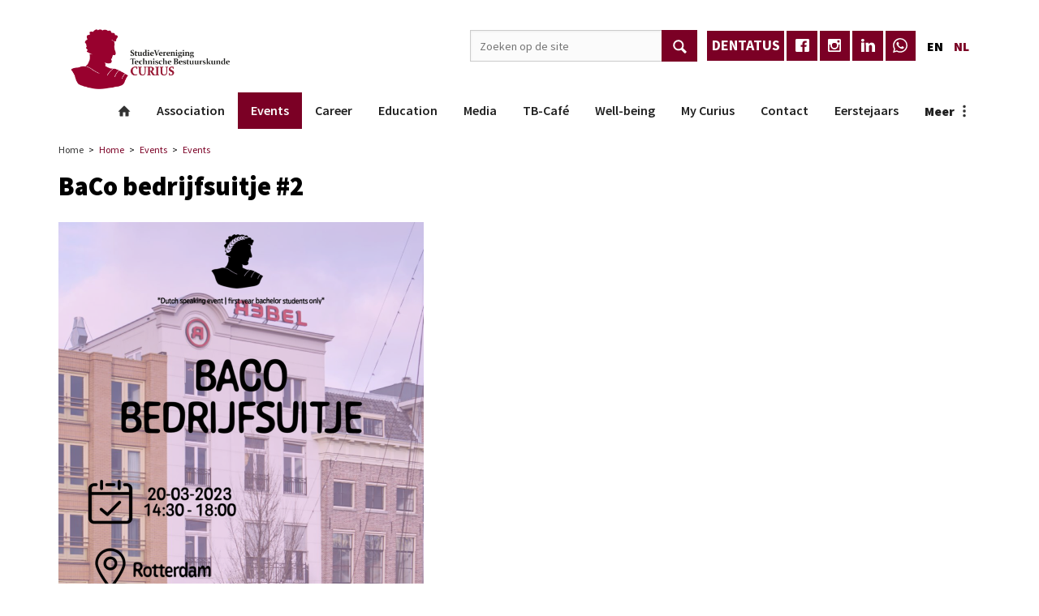

--- FILE ---
content_type: text/html; charset=UTF-8
request_url: https://curius.nl/en/events/info/870-baco-bedrijfsuitje-2
body_size: 4698
content:
<!DOCTYPE html>
<html lang="nl"><head><meta http-equiv="Content-Type" content="text/html; charset=UTF-8"><meta name="mobile-web-app-capable" content="yes"><meta name="apple-mobile-web-app-capable" content="yes"><meta name="apple-mobile-web-app-title" content="BaCo bedrijfsuitje #2 - Curius"><meta name="HandheldFriendly" content="true"><link rel="apple-touch-icon" sizes="180x180" href="/_/site-application/site/6/favicon/a061fc/apple-touch-icon.png"><link rel="mask-icon" href="/_/site-application/site/6/favicon/a061fc/safari-pinned-tab.svg" color="#98012e"><link rel="shortcut icon" href="/_/site-application/site/6/favicon/a061fc/favicon-48x48.ico"><link rel="icon" type="image/png" href="/_/site-application/site/6/favicon/a061fc/favicon-32x32.png" sizes="32x32"><link rel="icon" type="image/png" href="/_/site-application/site/6/favicon/a061fc/favicon-16x16.png" sizes="16x16"><link rel="icon" type="image/png" href="/_/site-application/site/6/favicon/a061fc/favicon-48x48.png" sizes="48x48"><link rel="icon" type="image/png" href="/_/site-application/site/6/favicon/a061fc/favicon-57x57.png" sizes="57x57"><link rel="icon" type="image/png" href="/_/site-application/site/6/favicon/a061fc/favicon-76x76.png" sizes="76x76"><link rel="icon" type="image/png" href="/_/site-application/site/6/favicon/a061fc/favicon-96x96.png" sizes="96x96"><link rel="icon" type="image/png" href="/_/site-application/site/6/favicon/a061fc/favicon-128x128.png" sizes="128x128"><link rel="icon" type="image/png" href="/_/site-application/site/6/favicon/a061fc/favicon-192x192.png" sizes="192x192"><link rel="icon" type="image/png" href="/_/site-application/site/6/favicon/a061fc/favicon-228x228.png" sizes="228x228"><link rel="icon" type="image/png" href="/_/site-application/site/6/favicon/a061fc/favicon-512x512.png" sizes="512x512"><link rel="manifest" href="/_/site-application/site/6/favicon/a061fc/web-app-manifest.json"><meta name="msapplication-config" content="/_/site-application/site/6/favicon/a061fc/browserconfig.xml"><meta name="msapplication-TileColor" content="#ffffff"><meta name="msapplication-TileImage" content="/_/site-application/site/6/favicon/a061fc/mstile-150x150.png"><meta name="theme-color" content="#98012e"><meta property="og:type" content="website"><meta property="og:title" content="Events - Curius"><meta property="og:site_name" content="Curius"><meta name="description" content=""><script type="module" src="/apps/file/build/component-CT5WNMcC.js"></script><script type="module" src="/apps/framework/build/public-entrypoint-C51TzVN5.js"></script><script type="module" src="/apps/site/build/site-C6JZeDRT.js"></script><base href="https://curius.nl/"><title>BaCo bedrijfsuitje #2 - Curius</title><meta name="apple-mobile-web-app-title" content=""><meta name="viewport" content="width=device-width, initial-scale=1 user-scalable=0 minimal-ui"><meta name="mobile-web-app-capable" content="yes"><meta name="HandheldFriendly" content="true"><meta name="apple-mobile-web-app-capable" content="yes"><meta name="apple-mobile-web-app-status-bar-style" content="black"><meta name="apple-mobile-web-app-title" content=""><meta property="og:title" content="BaCo bedrijfsuitje #2 - Curius"><meta property="og:type" content="website"><meta property="og:url" content="https://curius.nl/"><meta property="og:image" content="/build/img/logo.png"><meta property="og:site_name" content="en/events/info"><link rel="stylesheet" type="text/css" href="/build/css/site/screen.curius.nl-Ce5CYe37.css" nonce="+FXM+ZHARcIRN7Bkx4hX7zdf"><script type="module" nonce="+FXM+ZHARcIRN7Bkx4hX7zdf">import _ from "/build/index-BZyaPm3Z.js"; _({'environment': 'development'});</script><link rel="preconnect" href="https://fonts.gstatic.com" nonce="+FXM+ZHARcIRN7Bkx4hX7zdf"><link href="https://fonts.googleapis.com/css2?family=Source+Sans+Pro:ital,wght@0,400;0,600;0,700;0,900;1,200;1,300;1,400;1,600;1,700;1,900&amp;display=swap" rel="stylesheet" nonce="+FXM+ZHARcIRN7Bkx4hX7zdf"></head><body class="o-body l-base sub full  c-body-background-C"><header role="banner" class="c-header-B js-header has-logo"><div class="c-header-B__owner js-nav-append"><a class="c-logo c-logo--mobile" href="https://curius.nl/" style="background-image: url(/build/img/logo--red.png)"><img class="c-logo__img" src="/build/img/logo.png" alt="Curius logo"></a></div><div class="c-header-B__search"><form class="c-search-form" action="en/search" method="get"><legend class="c-search-form__title">Zoeken</legend><input class="c-search-form__input" type="search" name="q" id="search_q" placeholder="Zoeken op de site"><input class="c-search-form__button c-btn" type="submit" value="zoeken"></form></div><div class="c-header-B__social"><div class="c-social-links"><a href="http://dentatus.curius.nl" class="c-social-links__item">dentatus</a><a href="https://www.facebook.com/svtbcurius" class="c-social-links__item">facebook</a><a href="https://www.instagram.com/svtbcurius/" class="c-social-links__item">Instagram</a><a href="https://www.linkedin.com/company/svtbcurius" class="c-social-links__item">Linkedin</a><a href="https://www.whatsapp.com/" class="c-social-links__item">whatsapp</a></div></div><nav class="c-header-B__langmenu"><ul class="c-intl"><li data-lang="en_US" class="c-intl__item"><a class="c-intl__link" href="en">en</a></li><li data-lang="nl_NL" class="c-intl__item c-intl__item--current"><a class="c-intl__link" href="nl">nl</a></li></ul></nav></header><div class="l-sub l-full "><div class="c-breadcrumb"><ul class="c-breadcrumb__list"><li class="c-breadcrumb__item"><a class="c-breadcrumb__link" href="">Home</a></li><li class="c-breadcrumb__item"><a href="en">Home</a></li><li class="c-breadcrumb__item"><a href="en/events">Events</a></li><li class="c-breadcrumb__item is-last"><a href="en/events/info">Events</a></li></ul></div><main class="o-content-wrapper l-area-1"><h1 class="c-page-title">BaCo bedrijfsuitje #2</h1><img src="f/files/showimage/large/afbeeldingen/30/commissies/baco/rebel-baco-uitje.png" alt="BaCo bedrijfsuitje #2"><div class="event__login-question">Om in te schrijven dient u ingelogd te zijn</div><table class="c-meta-table"><tr><th class="c-meta-table__title">
                        Type
                    </th><td class="c-meta-table__value"><p class="curius">curius</p></td></tr><tr><th class="c-meta-table__title">Locatie</th><td class="c-meta-table__value">Rebel Group Rotterdam</td></tr><tr><th class="c-meta-table__title">Datum</th><td class="c-meta-table__value">maandag 20 maart 2023 van  14:30 tot  18:00 uur</td></tr></table><section class="c-text"><p><strong>*First year bachelor students only | Dutch speaking event*</strong></p>

<p>Heeey! </p>

<p>Maandag 20 maart reizen we met 25 studenten af naar Rotterdam om daar een bedrijfsuitje van Rebel Group bij te wonen! </p>

<p>Rebels werken aan de vraagstukken van de toekomst op het gebied van duurzaamheid, transport, stedelijke ontwikkeling, gezondheidszorg en de sociale sector. Wij maken impact, niet alleen als adviseur maar ook als investeerder. Want wie gelooft in zijn eigen adviezen, investeert mee. Toegewijd aan het creëren van verandering, initiëren en realiseren we ook onze eigen <a href="https://www.rebelgroup.com/projecten/">projecten</a>.</p>

<p>Ben jij benieuwd naar meer en heb jij zin in een gezellige borrel achteraf? Koop dan nu je kaartje voor maar 5 euro! </p></section></main></div><article class="c-banners"><h2 class="c-module-heading c-module-heading--small">Sponsoren</h2><div class="c-banner-carousel js-banner-carousel"><a href="http://www.atosborne.nl"><img src="f/banners/showbanner/30/0e2313e1" alt="AT Osborne"></a><a href="https://curius.nl/nl/carriere/partnerbedrijven/arcadis"><img src="f/banners/showbanner/44/7f7d2b28" alt="Arcadis"></a><a href="http://www.witteveenbos.nl/page/index/id/61221"><img src="f/banners/showbanner/23/f090bd95" alt="Witteveen + Bos"></a><a href="https://www.twynstragudde.nl/"><img src="f/banners/showbanner/49/9705dffe" alt="Twynstra Gudde"></a><a href="https://curius.nl/nl/carriere/partnerbedrijven/appm"><img src="f/banners/showbanner/40/7ee94907" alt="APPM"></a><a href="https://www.dutchboostinggroup.nl/"><img src="f/banners/showbanner/48/11a31ccd" alt="Dutch Boosting Group"></a></div></article><article class="c-banners"><h2 class="c-module-heading c-module-heading--small">Sponsoren</h2><div class="c-banner-carousel js-banner-carousel"><a href="https://www.twynstragudde.nl/"><img src="f/banners/showbanner/49/9705dffe" alt="Twynstra Gudde"></a><a href="http://www.atosborne.nl"><img src="f/banners/showbanner/30/0e2313e1" alt="AT Osborne"></a><a href="https://curius.nl/nl/carriere/partnerbedrijven/arcadis"><img src="f/banners/showbanner/44/7f7d2b28" alt="Arcadis"></a><a href="https://curius.nl/nl/carriere/partnerbedrijven/appm"><img src="f/banners/showbanner/40/7ee94907" alt="APPM"></a><a href="http://www.witteveenbos.nl/page/index/id/61221"><img src="f/banners/showbanner/23/f090bd95" alt="Witteveen + Bos"></a><a href="https://www.dutchboostinggroup.nl/"><img src="f/banners/showbanner/48/11a31ccd" alt="Dutch Boosting Group"></a></div></article><div class="c-footer-wrapper"><footer class="c-footer" role="contentinfo"><div class="c-footer__logo"><img class="c-footer__logo__img" src="build/img/logo--white.png" alt="Logo Curius"></div><div class="c-footer__contact"><div class="c-footer__contact__item"></div><div class="c-footer__contact__item"><div>Jaffalaan 5 <br>
2628 BX, Delft <br>
Tel 015 - 278 3406<br>
info@curius.nl</div>

<div>K.V.K.: 40398488 <br>
Rekeningnr.: NL 36 ABNA 0518546586</div></div></div><div class="c-footer__social"><div class="c-social-links"><a href="http://dentatus.curius.nl" class="c-social-links__item">dentatus</a><a href="https://www.facebook.com/svtbcurius" class="c-social-links__item">facebook</a><a href="https://www.instagram.com/svtbcurius/" class="c-social-links__item">Instagram</a><a href="https://www.linkedin.com/company/svtbcurius" class="c-social-links__item">Linkedin</a><a href="https://www.whatsapp.com/" class="c-social-links__item">whatsapp</a></div></div></footer><footer class="c-disclaimer"><div class="copyright">© 2026<span class="owner"> Curius</span></div><div class="verenigingenweb"><a href="https://www.verenigingenweb.nl"><img src="https://static.genkgo.com/branding/vweb/logo.png" title="Verenigingenweb" alt="Verenigingenweb"></a></div></footer></div><div class="c-login-modal-wrap js-login-modal hide"><form class="c-login-modal" action="f/login/dologin" method="post"><label class="c-login-modal__label" for="login_uid">Gebruikersnaam</label><input class="c-login-modal__field" type="text" name="uid" id="login_uid" placeholder="Gebruikersnaam"><label class="c-login-modal__label" for="login_password">Wachtwoord</label><input class="c-login-modal__field" type="password" name="password" id="login_password" placeholder="Wachtwoord"><a class="c-login-modal__link" href="en/forgot-password">Wachtwoord vergeten</a><br><input class="c-login-modal__checkbox" type="checkbox" id="login_remember" name="remember"><label class="c-login-modal__label" for="login_remember" id="label_remember">Blijf ingelogd</label><input class="c-login-modal__btn" type="submit" value="Ga verder"></form><button class="c-login-modal__close c-close-btn js-login-toggle">close</button></div><div class="c-nav-wrapper"><div class="c-nav-toggle"><button class="c-nav-toggle__btn"><span class="c-nav-toggle__icon"></span></button></div><nav class="c-nav" role="navigation" data-more="Meer"><ul class="c-nav__lvl c-nav__lvl--1"><li class="c-nav__item is-first"><a class="c-nav__link" href="en">Home</a></li><li class="c-nav__item has-children"><a class="c-nav__link" href="en/association">Association</a><ul class="c-nav__lvl c-nav__lvl--2"><li class="c-nav__item is-first"><a class="c-nav__link" href="en/association/about">About</a></li><li class="c-nav__item has-children"><a class="c-nav__link" href="en/association/board">Board</a><ul class="c-nav__lvl c-nav__lvl--3"><li class="c-nav__item is-first"><a class="c-nav__link" href="en/association/board/current-board">Current board</a></li><li class="c-nav__item is-last"><a class="c-nav__link" href="en/association/board/previous-boards">Previous boards</a></li></ul></li><li class="c-nav__item"><a class="c-nav__link" href="en/association/become-a-member">Become a member</a></li><li class="c-nav__item has-children"><a class="c-nav__link" href="en/association/committees">Committees</a><ul class="c-nav__lvl c-nav__lvl--3"><li class="c-nav__item is-first"><a class="c-nav__link" href="en/association/committees/committees-33th-2025-2026">Committees 33th (2025-2026)</a></li><li class="c-nav__item"><a class="c-nav__link" href="en/association/committees/committees-32nd-2024-2025">Committees 32nd (2024-2025)</a></li><li class="c-nav__item"><a class="c-nav__link" href="en/association/committees/committees-31th-2023-2024">Committees 31th (2023-2024)</a></li><li class="c-nav__item"><a class="c-nav__link" href="en/association/committees/committees-30th-2022-2023">Committees 30th (2022-2023)</a></li><li class="c-nav__item is-last"><a class="c-nav__link" href="en/association/committees/committees-29th-2021-2022">Committees 29th (2021-2022)</a></li></ul></li><li class="c-nav__item"><a class="c-nav__link" href="en/association/members-of-honour">Members of Honour</a></li><li class="c-nav__item"><a class="c-nav__link" href="en/association/friends-of-curius">Friends of Curius</a></li><li class="c-nav__item is-last has-children"><a class="c-nav__link" href="en/association/tpm">TPM</a><ul class="c-nav__lvl c-nav__lvl--3"><li class="c-nav__item is-first is-last"><a class="c-nav__link" href="en/association/tpm/tpm-employees">TPM Employees</a></li></ul></li></ul></li><li class="c-nav__item is-active has-children"><a class="c-nav__link" href="en/events">Events</a><ul class="c-nav__lvl c-nav__lvl--2"><li class="c-nav__item is-first"><a class="c-nav__link" href="en/events/calendar">Calender</a></li><li class="c-nav__item is-last"><a class="c-nav__link" href="en/events/archive">Archive</a></li></ul></li><li class="c-nav__item has-children"><a class="c-nav__link" href="en/career">Career</a><ul class="c-nav__lvl c-nav__lvl--2"><li class="c-nav__item is-first"><a class="c-nav__link" href="en/career/partner-companies">Partner companies</a></li><li class="c-nav__item is-last"><a class="c-nav__link" href="en/career/career-platform">Career platform</a></li></ul></li><li class="c-nav__item has-children"><a class="c-nav__link" href="en/education">Education</a><ul class="c-nav__lvl c-nav__lvl--2"><li class="c-nav__item is-first has-children"><a class="c-nav__link" href="en/education/bachelor">Bachelor</a><ul class="c-nav__lvl c-nav__lvl--3"><li class="c-nav__item is-first"><a class="c-nav__link" href="en/education/bachelor/bsa">BSA</a></li><li class="c-nav__item"><a class="c-nav__link" href="en/education/bachelor/domain">Domain</a></li><li class="c-nav__item"><a class="c-nav__link" href="en/education/bachelor/minor">Minor</a></li><li class="c-nav__item"><a class="c-nav__link" href="en/education/bachelor/regels-faculteit-tbm-oerur">Rules faculty TPM (OER&amp;UR)</a></li><li class="c-nav__item"><a class="c-nav__link" href="en/education/bachelor/studieadviseur">Study advisors</a></li><li class="c-nav__item is-last"><a class="c-nav__link" href="en/education/bachelor/veelgestelde-vragen">Frequently asked questions</a></li></ul></li><li class="c-nav__item has-children"><a class="c-nav__link" href="en/education/master">Master</a><ul class="c-nav__lvl c-nav__lvl--3"><li class="c-nav__item is-first"><a class="c-nav__link" href="en/education/master/tpm-masters">TPM Masters</a></li><li class="c-nav__item"><a class="c-nav__link" href="en/education/master/specialisationstrack-electives">2nd year specialisations</a></li><li class="c-nav__item"><a class="c-nav__link" href="en/education/master/msc-thesis">MSc thesis</a></li><li class="c-nav__item is-last"><a class="c-nav__link" href="en/education/master/study-advisors">Study advisors</a></li></ul></li><li class="c-nav__item"><a class="c-nav__link" href="en/education/books">Bookshop</a></li><li class="c-nav__item"><a class="c-nav__link" href="en/education/studyspots">Studyspots</a></li><li class="c-nav__item"><a class="c-nav__link" href="en/education/faq">FAQ</a></li><li class="c-nav__item is-last has-children"><a class="c-nav__link" href="en/education/student-support">Student support</a><ul class="c-nav__lvl c-nav__lvl--3"><li class="c-nav__item is-first"><a class="c-nav__link" href="en/education/student-support/study-advisors">Study advisors</a></li><li class="c-nav__item is-last"><a class="c-nav__link" href="en/education/student-support/writing-centre-tu-delft">Writing Centre TU Delft</a></li></ul></li></ul></li><li class="c-nav__item has-children"><a class="c-nav__link" href="en/media">Media</a><ul class="c-nav__lvl c-nav__lvl--2"><li class="c-nav__item is-first"><a class="c-nav__link" href="en/media/consul-magazine">Consul magazine</a></li><li class="c-nav__item"><a class="c-nav__link" href="en/media/expocie">Expocie</a></li><li class="c-nav__item is-last"><a class="c-nav__link" href="en/media/photoalbum">Photoalbum</a></li></ul></li><li class="c-nav__item has-children"><a class="c-nav__link" href="en/tb-cafe">TB-Café</a><ul class="c-nav__lvl c-nav__lvl--2"><li class="c-nav__item is-first"><a class="c-nav__link" href="en/tb-cafe/about-tb-cafe">About TB-Café</a></li><li class="c-nav__item"><a class="c-nav__link" href="en/tb-cafe/assortment">Assortment</a></li><li class="c-nav__item"><a class="c-nav__link" href="en/tb-cafe/external-affairs">External affairs</a></li><li class="c-nav__item is-last"><a class="c-nav__link" href="en/tb-cafe/order-dinner">Order dinner</a></li></ul></li><li class="c-nav__item has-children"><a class="c-nav__link" href="en/well-being">Well-being</a><ul class="c-nav__lvl c-nav__lvl--2"><li class="c-nav__item is-first is-last"><a class="c-nav__link" href="en/well-being/trust-mentor">Trust mentor</a></li></ul></li><li class="c-nav__item has-children"><a class="c-nav__link" href="en/my-curius">My Curius</a><ul class="c-nav__lvl c-nav__lvl--2"><li class="c-nav__item is-first has-children"><a class="c-nav__link" href="en/my-curius/my-profile">My Profile</a><ul class="c-nav__lvl c-nav__lvl--3"><li class="c-nav__item is-first"><a class="c-nav__link" href="en/my-curius/my-profile/edit-profile">Edit profile</a></li><li class="c-nav__item"><a class="c-nav__link" href="en/my-curius/my-profile/my-events">Register for Event</a></li><li class="c-nav__item"><a class="c-nav__link" href="en/my-curius/my-profile/change-password">Change password</a></li><li class="c-nav__item"><a class="c-nav__link" href="en/my-curius/my-profile/my-photo">My photo</a></li><li class="c-nav__item is-last"><a class="c-nav__link" href="en/my-curius/my-profile/my-email-subscriptions">My email subscriptions</a></li></ul></li><li class="c-nav__item"><a class="c-nav__link" href="en/my-curius/photos">Photos</a></li><li class="c-nav__item"><a class="c-nav__link" href="en/my-curius/minutes-and-files">Minutes and files</a></li><li class="c-nav__item"><a class="c-nav__link" href="en/my-curius/deregister">Deregister</a></li><li class="c-nav__item"><a class="c-nav__link" href="en/my-curius/members">Members</a></li><li class="c-nav__item"><a class="c-nav__link" href="en/my-curius/member-search">Member search</a></li><li class="c-nav__item is-last"><a class="c-nav__link" href="en/my-curius/reimbursements">Reimbursements</a></li></ul></li><li class="c-nav__item"><a class="c-nav__link" href="en/contact">Contact</a></li><li class="c-nav__item has-children"><a class="c-nav__link" href="en/eerstejaars">Eerstejaars</a><ul class="c-nav__lvl c-nav__lvl--2"><li class="c-nav__item is-first is-last"><a class="c-nav__link" href="en/eerstejaars/eerstejaarsweekend-woej">Eerstejaarsweekend (WOEJ)</a></li></ul></li><li class="c-nav__item is-last"><a class="c-nav__link" href="en/frontrunners-festival">Frontrunners Festival</a></li><li class="c-nav__item"><a class="c-nav__link js-login-toggle" href="login">Inloggen</a></li></ul></nav></div></body></html>


--- FILE ---
content_type: text/css
request_url: https://curius.nl/build/css/site/screen.curius.nl-Ce5CYe37.css
body_size: 40104
content:
/*!
 * jQuery UI CSS Framework 1.13.2
 * http://jqueryui.com
 *
 * Copyright jQuery Foundation and other contributors
 * Released under the MIT license.
 * http://jquery.org/license
 *
 * http://api.jqueryui.com/category/theming/
 */.ui-helper-hidden{display:none}.ui-helper-hidden-accessible{border:0;clip:rect(0 0 0 0);height:1px;margin:-1px;overflow:hidden;padding:0;position:absolute;width:1px}.ui-helper-reset{margin:0;padding:0;border:0;outline:0;line-height:1.3;text-decoration:none;font-size:100%;list-style:none}.ui-helper-clearfix:before,.ui-helper-clearfix:after{content:"";display:table;border-collapse:collapse}.ui-helper-clearfix:after{clear:both}.ui-helper-zfix{width:100%;height:100%;top:0;left:0;position:absolute;opacity:0;-ms-filter:"alpha(opacity=0)"}.ui-front{z-index:100}.ui-state-disabled{cursor:default!important;pointer-events:none}.ui-icon{display:inline-block;vertical-align:middle;margin-top:-.25em;position:relative;text-indent:-99999px;overflow:hidden;background-repeat:no-repeat}.ui-widget-icon-block{left:50%;margin-left:-8px;display:block}.ui-widget-overlay{position:fixed;top:0;left:0;width:100%;height:100%}/*!
 * jQuery UI CSS Framework 1.13.2
 * http://jqueryui.com
 *
 * Copyright jQuery Foundation and other contributors
 * Released under the MIT license.
 * http://jquery.org/license
 *
 * http://api.jqueryui.com/category/theming/
 *
 * To view and modify this theme, visit http://jqueryui.com/themeroller/
 */.ui-widget{font-family:Arial,Helvetica,sans-serif;font-size:1em}.ui-widget .ui-widget{font-size:1em}.ui-widget input,.ui-widget select,.ui-widget textarea,.ui-widget button{font-family:Arial,Helvetica,sans-serif;font-size:1em}.ui-widget.ui-widget-content{border:1px solid #c5c5c5}.ui-widget-content{border:1px solid #dddddd;background:#fff;color:#333}.ui-widget-content a{color:#333}.ui-widget-header{border:1px solid #dddddd;background:#e9e9e9;color:#333;font-weight:700}.ui-widget-header a{color:#333}.ui-state-default,.ui-widget-content .ui-state-default,.ui-widget-header .ui-state-default,.ui-button,html .ui-button.ui-state-disabled:hover,html .ui-button.ui-state-disabled:active{border:1px solid #c5c5c5;background:#f6f6f6;font-weight:400;color:#454545}.ui-state-default a,.ui-state-default a:link,.ui-state-default a:visited,a.ui-button,a:link.ui-button,a:visited.ui-button,.ui-button{color:#454545;text-decoration:none}.ui-state-hover,.ui-widget-content .ui-state-hover,.ui-widget-header .ui-state-hover,.ui-state-focus,.ui-widget-content .ui-state-focus,.ui-widget-header .ui-state-focus,.ui-button:hover,.ui-button:focus{border:1px solid #cccccc;background:#ededed;font-weight:400;color:#2b2b2b}.ui-state-hover a,.ui-state-hover a:hover,.ui-state-hover a:link,.ui-state-hover a:visited,.ui-state-focus a,.ui-state-focus a:hover,.ui-state-focus a:link,.ui-state-focus a:visited,a.ui-button:hover,a.ui-button:focus{color:#2b2b2b;text-decoration:none}.ui-visual-focus{box-shadow:0 0 3px 1px #5e9ed6}.ui-state-active,.ui-widget-content .ui-state-active,.ui-widget-header .ui-state-active,a.ui-button:active,.ui-button:active,.ui-button.ui-state-active:hover{border:1px solid #003eff;background:#007fff;font-weight:400;color:#fff}.ui-icon-background,.ui-state-active .ui-icon-background{border:#003eff;background-color:#fff}.ui-state-active a,.ui-state-active a:link,.ui-state-active a:visited{color:#fff;text-decoration:none}.ui-state-highlight,.ui-widget-content .ui-state-highlight,.ui-widget-header .ui-state-highlight{border:1px solid #dad55e;background:#fffa90;color:#777620}.ui-state-checked{border:1px solid #dad55e;background:#fffa90}.ui-state-highlight a,.ui-widget-content .ui-state-highlight a,.ui-widget-header .ui-state-highlight a{color:#777620}.ui-state-error,.ui-widget-content .ui-state-error,.ui-widget-header .ui-state-error{border:1px solid #f1a899;background:#fddfdf;color:#5f3f3f}.ui-state-error a,.ui-widget-content .ui-state-error a,.ui-widget-header .ui-state-error a,.ui-state-error-text,.ui-widget-content .ui-state-error-text,.ui-widget-header .ui-state-error-text{color:#5f3f3f}.ui-priority-primary,.ui-widget-content .ui-priority-primary,.ui-widget-header .ui-priority-primary{font-weight:700}.ui-priority-secondary,.ui-widget-content .ui-priority-secondary,.ui-widget-header .ui-priority-secondary{opacity:.7;-ms-filter:"alpha(opacity=70)";font-weight:400}.ui-state-disabled,.ui-widget-content .ui-state-disabled,.ui-widget-header .ui-state-disabled{opacity:.35;-ms-filter:"alpha(opacity=35)";background-image:none}.ui-state-disabled .ui-icon{-ms-filter:"alpha(opacity=35)"}.ui-icon{width:16px;height:16px}.ui-icon,.ui-widget-content .ui-icon{background-image:url(/build/img/ui-icons_444444_256x240.png)}.ui-widget-header .ui-icon{background-image:url(/build/img/ui-icons_444444_256x240.png)}.ui-state-hover .ui-icon,.ui-state-focus .ui-icon,.ui-button:hover .ui-icon,.ui-button:focus .ui-icon{background-image:url(/build/img/ui-icons_555555_256x240.png)}.ui-state-active .ui-icon,.ui-button:active .ui-icon{background-image:url(/build/img/ui-icons_ffffff_256x240.png)}.ui-state-highlight .ui-icon,.ui-button .ui-state-highlight.ui-icon{background-image:url(/build/img/ui-icons_777620_256x240.png)}.ui-state-error .ui-icon,.ui-state-error-text .ui-icon{background-image:url(/build/img/ui-icons_cc0000_256x240.png)}.ui-button .ui-icon{background-image:url(/build/img/ui-icons_777777_256x240.png)}.ui-icon-blank.ui-icon-blank.ui-icon-blank{background-image:none}.ui-icon-caret-1-n{background-position:0 0}.ui-icon-caret-1-ne{background-position:-16px 0}.ui-icon-caret-1-e{background-position:-32px 0}.ui-icon-caret-1-se{background-position:-48px 0}.ui-icon-caret-1-s{background-position:-65px 0}.ui-icon-caret-1-sw{background-position:-80px 0}.ui-icon-caret-1-w{background-position:-96px 0}.ui-icon-caret-1-nw{background-position:-112px 0}.ui-icon-caret-2-n-s{background-position:-128px 0}.ui-icon-caret-2-e-w{background-position:-144px 0}.ui-icon-triangle-1-n{background-position:0 -16px}.ui-icon-triangle-1-ne{background-position:-16px -16px}.ui-icon-triangle-1-e{background-position:-32px -16px}.ui-icon-triangle-1-se{background-position:-48px -16px}.ui-icon-triangle-1-s{background-position:-65px -16px}.ui-icon-triangle-1-sw{background-position:-80px -16px}.ui-icon-triangle-1-w{background-position:-96px -16px}.ui-icon-triangle-1-nw{background-position:-112px -16px}.ui-icon-triangle-2-n-s{background-position:-128px -16px}.ui-icon-triangle-2-e-w{background-position:-144px -16px}.ui-icon-arrow-1-n{background-position:0 -32px}.ui-icon-arrow-1-ne{background-position:-16px -32px}.ui-icon-arrow-1-e{background-position:-32px -32px}.ui-icon-arrow-1-se{background-position:-48px -32px}.ui-icon-arrow-1-s{background-position:-65px -32px}.ui-icon-arrow-1-sw{background-position:-80px -32px}.ui-icon-arrow-1-w{background-position:-96px -32px}.ui-icon-arrow-1-nw{background-position:-112px -32px}.ui-icon-arrow-2-n-s{background-position:-128px -32px}.ui-icon-arrow-2-ne-sw{background-position:-144px -32px}.ui-icon-arrow-2-e-w{background-position:-160px -32px}.ui-icon-arrow-2-se-nw{background-position:-176px -32px}.ui-icon-arrowstop-1-n{background-position:-192px -32px}.ui-icon-arrowstop-1-e{background-position:-208px -32px}.ui-icon-arrowstop-1-s{background-position:-224px -32px}.ui-icon-arrowstop-1-w{background-position:-240px -32px}.ui-icon-arrowthick-1-n{background-position:1px -48px}.ui-icon-arrowthick-1-ne{background-position:-16px -48px}.ui-icon-arrowthick-1-e{background-position:-32px -48px}.ui-icon-arrowthick-1-se{background-position:-48px -48px}.ui-icon-arrowthick-1-s{background-position:-64px -48px}.ui-icon-arrowthick-1-sw{background-position:-80px -48px}.ui-icon-arrowthick-1-w{background-position:-96px -48px}.ui-icon-arrowthick-1-nw{background-position:-112px -48px}.ui-icon-arrowthick-2-n-s{background-position:-128px -48px}.ui-icon-arrowthick-2-ne-sw{background-position:-144px -48px}.ui-icon-arrowthick-2-e-w{background-position:-160px -48px}.ui-icon-arrowthick-2-se-nw{background-position:-176px -48px}.ui-icon-arrowthickstop-1-n{background-position:-192px -48px}.ui-icon-arrowthickstop-1-e{background-position:-208px -48px}.ui-icon-arrowthickstop-1-s{background-position:-224px -48px}.ui-icon-arrowthickstop-1-w{background-position:-240px -48px}.ui-icon-arrowreturnthick-1-w{background-position:0 -64px}.ui-icon-arrowreturnthick-1-n{background-position:-16px -64px}.ui-icon-arrowreturnthick-1-e{background-position:-32px -64px}.ui-icon-arrowreturnthick-1-s{background-position:-48px -64px}.ui-icon-arrowreturn-1-w{background-position:-64px -64px}.ui-icon-arrowreturn-1-n{background-position:-80px -64px}.ui-icon-arrowreturn-1-e{background-position:-96px -64px}.ui-icon-arrowreturn-1-s{background-position:-112px -64px}.ui-icon-arrowrefresh-1-w{background-position:-128px -64px}.ui-icon-arrowrefresh-1-n{background-position:-144px -64px}.ui-icon-arrowrefresh-1-e{background-position:-160px -64px}.ui-icon-arrowrefresh-1-s{background-position:-176px -64px}.ui-icon-arrow-4{background-position:0 -80px}.ui-icon-arrow-4-diag{background-position:-16px -80px}.ui-icon-extlink{background-position:-32px -80px}.ui-icon-newwin{background-position:-48px -80px}.ui-icon-refresh{background-position:-64px -80px}.ui-icon-shuffle{background-position:-80px -80px}.ui-icon-transfer-e-w{background-position:-96px -80px}.ui-icon-transferthick-e-w{background-position:-112px -80px}.ui-icon-folder-collapsed{background-position:0 -96px}.ui-icon-folder-open{background-position:-16px -96px}.ui-icon-document{background-position:-32px -96px}.ui-icon-document-b{background-position:-48px -96px}.ui-icon-note{background-position:-64px -96px}.ui-icon-mail-closed{background-position:-80px -96px}.ui-icon-mail-open{background-position:-96px -96px}.ui-icon-suitcase{background-position:-112px -96px}.ui-icon-comment{background-position:-128px -96px}.ui-icon-person{background-position:-144px -96px}.ui-icon-print{background-position:-160px -96px}.ui-icon-trash{background-position:-176px -96px}.ui-icon-locked{background-position:-192px -96px}.ui-icon-unlocked{background-position:-208px -96px}.ui-icon-bookmark{background-position:-224px -96px}.ui-icon-tag{background-position:-240px -96px}.ui-icon-home{background-position:0 -112px}.ui-icon-flag{background-position:-16px -112px}.ui-icon-calendar{background-position:-32px -112px}.ui-icon-cart{background-position:-48px -112px}.ui-icon-pencil{background-position:-64px -112px}.ui-icon-clock{background-position:-80px -112px}.ui-icon-disk{background-position:-96px -112px}.ui-icon-calculator{background-position:-112px -112px}.ui-icon-zoomin{background-position:-128px -112px}.ui-icon-zoomout{background-position:-144px -112px}.ui-icon-search{background-position:-160px -112px}.ui-icon-wrench{background-position:-176px -112px}.ui-icon-gear{background-position:-192px -112px}.ui-icon-heart{background-position:-208px -112px}.ui-icon-star{background-position:-224px -112px}.ui-icon-link{background-position:-240px -112px}.ui-icon-cancel{background-position:0 -128px}.ui-icon-plus{background-position:-16px -128px}.ui-icon-plusthick{background-position:-32px -128px}.ui-icon-minus{background-position:-48px -128px}.ui-icon-minusthick{background-position:-64px -128px}.ui-icon-close{background-position:-80px -128px}.ui-icon-closethick{background-position:-96px -128px}.ui-icon-key{background-position:-112px -128px}.ui-icon-lightbulb{background-position:-128px -128px}.ui-icon-scissors{background-position:-144px -128px}.ui-icon-clipboard{background-position:-160px -128px}.ui-icon-copy{background-position:-176px -128px}.ui-icon-contact{background-position:-192px -128px}.ui-icon-image{background-position:-208px -128px}.ui-icon-video{background-position:-224px -128px}.ui-icon-script{background-position:-240px -128px}.ui-icon-alert{background-position:0 -144px}.ui-icon-info{background-position:-16px -144px}.ui-icon-notice{background-position:-32px -144px}.ui-icon-help{background-position:-48px -144px}.ui-icon-check{background-position:-64px -144px}.ui-icon-bullet{background-position:-80px -144px}.ui-icon-radio-on{background-position:-96px -144px}.ui-icon-radio-off{background-position:-112px -144px}.ui-icon-pin-w{background-position:-128px -144px}.ui-icon-pin-s{background-position:-144px -144px}.ui-icon-play{background-position:0 -160px}.ui-icon-pause{background-position:-16px -160px}.ui-icon-seek-next{background-position:-32px -160px}.ui-icon-seek-prev{background-position:-48px -160px}.ui-icon-seek-end{background-position:-64px -160px}.ui-icon-seek-start,.ui-icon-seek-first{background-position:-80px -160px}.ui-icon-stop{background-position:-96px -160px}.ui-icon-eject{background-position:-112px -160px}.ui-icon-volume-off{background-position:-128px -160px}.ui-icon-volume-on{background-position:-144px -160px}.ui-icon-power{background-position:0 -176px}.ui-icon-signal-diag{background-position:-16px -176px}.ui-icon-signal{background-position:-32px -176px}.ui-icon-battery-0{background-position:-48px -176px}.ui-icon-battery-1{background-position:-64px -176px}.ui-icon-battery-2{background-position:-80px -176px}.ui-icon-battery-3{background-position:-96px -176px}.ui-icon-circle-plus{background-position:0 -192px}.ui-icon-circle-minus{background-position:-16px -192px}.ui-icon-circle-close{background-position:-32px -192px}.ui-icon-circle-triangle-e{background-position:-48px -192px}.ui-icon-circle-triangle-s{background-position:-64px -192px}.ui-icon-circle-triangle-w{background-position:-80px -192px}.ui-icon-circle-triangle-n{background-position:-96px -192px}.ui-icon-circle-arrow-e{background-position:-112px -192px}.ui-icon-circle-arrow-s{background-position:-128px -192px}.ui-icon-circle-arrow-w{background-position:-144px -192px}.ui-icon-circle-arrow-n{background-position:-160px -192px}.ui-icon-circle-zoomin{background-position:-176px -192px}.ui-icon-circle-zoomout{background-position:-192px -192px}.ui-icon-circle-check{background-position:-208px -192px}.ui-icon-circlesmall-plus{background-position:0 -208px}.ui-icon-circlesmall-minus{background-position:-16px -208px}.ui-icon-circlesmall-close{background-position:-32px -208px}.ui-icon-squaresmall-plus{background-position:-48px -208px}.ui-icon-squaresmall-minus{background-position:-64px -208px}.ui-icon-squaresmall-close{background-position:-80px -208px}.ui-icon-grip-dotted-vertical{background-position:0 -224px}.ui-icon-grip-dotted-horizontal{background-position:-16px -224px}.ui-icon-grip-solid-vertical{background-position:-32px -224px}.ui-icon-grip-solid-horizontal{background-position:-48px -224px}.ui-icon-gripsmall-diagonal-se{background-position:-64px -224px}.ui-icon-grip-diagonal-se{background-position:-80px -224px}.ui-corner-all,.ui-corner-top,.ui-corner-left,.ui-corner-tl{border-top-left-radius:3px}.ui-corner-all,.ui-corner-top,.ui-corner-right,.ui-corner-tr{border-top-right-radius:3px}.ui-corner-all,.ui-corner-bottom,.ui-corner-left,.ui-corner-bl{border-bottom-left-radius:3px}.ui-corner-all,.ui-corner-bottom,.ui-corner-right,.ui-corner-br{border-bottom-right-radius:3px}.ui-widget-overlay{background:#aaa;opacity:.3;-ms-filter:"alpha(opacity=30)"}.ui-widget-shadow{box-shadow:0 0 5px #666}/*!
 * jQuery UI Datepicker 1.13.2
 * http://jqueryui.com
 *
 * Copyright jQuery Foundation and other contributors
 * Released under the MIT license.
 * http://jquery.org/license
 *
 * http://api.jqueryui.com/datepicker/#theming
 */.ui-datepicker{width:17em;padding:.2em .2em 0;display:none}.ui-datepicker .ui-datepicker-header{position:relative;padding:.2em 0}.ui-datepicker .ui-datepicker-prev,.ui-datepicker .ui-datepicker-next{position:absolute;top:2px;width:1.8em;height:1.8em}.ui-datepicker .ui-datepicker-prev-hover,.ui-datepicker .ui-datepicker-next-hover{top:1px}.ui-datepicker .ui-datepicker-prev{left:2px}.ui-datepicker .ui-datepicker-next{right:2px}.ui-datepicker .ui-datepicker-prev-hover{left:1px}.ui-datepicker .ui-datepicker-next-hover{right:1px}.ui-datepicker .ui-datepicker-prev span,.ui-datepicker .ui-datepicker-next span{display:block;position:absolute;left:50%;margin-left:-8px;top:50%;margin-top:-8px}.ui-datepicker .ui-datepicker-title{margin:0 2.3em;line-height:1.8em;text-align:center}.ui-datepicker .ui-datepicker-title select{font-size:1em;margin:1px 0}.ui-datepicker select.ui-datepicker-month,.ui-datepicker select.ui-datepicker-year{width:45%}.ui-datepicker table{width:100%;font-size:.9em;border-collapse:collapse;margin:0 0 .4em}.ui-datepicker th{padding:.7em .3em;text-align:center;font-weight:700;border:0}.ui-datepicker td{border:0;padding:1px}.ui-datepicker td span,.ui-datepicker td a{display:block;padding:.2em;text-align:right;text-decoration:none}.ui-datepicker .ui-datepicker-buttonpane{background-image:none;margin:.7em 0 0;padding:0 .2em;border-left:0;border-right:0;border-bottom:0}.ui-datepicker .ui-datepicker-buttonpane button{float:right;margin:.5em .2em .4em;cursor:pointer;padding:.2em .6em .3em;width:auto;overflow:visible}.ui-datepicker .ui-datepicker-buttonpane button.ui-datepicker-current{float:left}.ui-datepicker.ui-datepicker-multi{width:auto}.ui-datepicker-multi .ui-datepicker-group{float:left}.ui-datepicker-multi .ui-datepicker-group table{width:95%;margin:0 auto .4em}.ui-datepicker-multi-2 .ui-datepicker-group{width:50%}.ui-datepicker-multi-3 .ui-datepicker-group{width:33.3%}.ui-datepicker-multi-4 .ui-datepicker-group{width:25%}.ui-datepicker-multi .ui-datepicker-group-last .ui-datepicker-header,.ui-datepicker-multi .ui-datepicker-group-middle .ui-datepicker-header{border-left-width:0}.ui-datepicker-multi .ui-datepicker-buttonpane{clear:left}.ui-datepicker-row-break{clear:both;width:100%;font-size:0}.ui-datepicker-rtl{direction:rtl}.ui-datepicker-rtl .ui-datepicker-prev{right:2px;left:auto}.ui-datepicker-rtl .ui-datepicker-next{left:2px;right:auto}.ui-datepicker-rtl .ui-datepicker-prev:hover{right:1px;left:auto}.ui-datepicker-rtl .ui-datepicker-next:hover{left:1px;right:auto}.ui-datepicker-rtl .ui-datepicker-buttonpane{clear:right}.ui-datepicker-rtl .ui-datepicker-buttonpane button{float:left}.ui-datepicker-rtl .ui-datepicker-buttonpane button.ui-datepicker-current,.ui-datepicker-rtl .ui-datepicker-group{float:right}.ui-datepicker-rtl .ui-datepicker-group-last .ui-datepicker-header,.ui-datepicker-rtl .ui-datepicker-group-middle .ui-datepicker-header{border-right-width:0;border-left-width:1px}.ui-datepicker .ui-icon{display:block;text-indent:-99999px;overflow:hidden;background-repeat:no-repeat;left:.5em;top:.3em}body.lb-disable-scrolling{overflow:hidden}.lightboxOverlay{position:absolute;top:0;left:0;z-index:9999;background-color:#000;opacity:.8;display:none}.lightbox{position:absolute;left:0;width:100%;z-index:10000;text-align:center;line-height:0;font-weight:400;outline:none}.lightbox .lb-image{display:block;height:auto;max-width:inherit;max-height:none;border-radius:3px;border:4px solid white}.lightbox a img{border:none}.lb-outerContainer{position:relative;width:250px;height:250px;margin:0 auto;border-radius:4px;background-color:#fff}.lb-outerContainer:after{content:"";display:table;clear:both}.lb-loader{position:absolute;top:43%;left:0;height:25%;width:100%;text-align:center;line-height:0}.lb-cancel{display:block;width:32px;height:32px;margin:0 auto;background:url(/build/img/loading.gif) no-repeat}.lb-nav{position:absolute;top:0;left:0;height:100%;width:100%;z-index:10}.lb-container>.nav{left:0}.lb-nav a{outline:none;background-image:url([data-uri])}.lb-prev,.lb-next{height:100%;cursor:pointer;display:block}.lb-nav a.lb-prev{width:34%;left:0;float:left;background:url(/build/img/prev.png) left 48% no-repeat;opacity:0;transition:opacity .6s}.lb-nav a.lb-prev:hover{opacity:1}.lb-nav a.lb-next{width:64%;right:0;float:right;background:url(/build/img/next.png) right 48% no-repeat;opacity:0;transition:opacity .6s}.lb-nav a.lb-next:hover{opacity:1}.lb-dataContainer{margin:0 auto;padding-top:5px;width:100%;border-bottom-left-radius:4px;border-bottom-right-radius:4px}.lb-dataContainer:after{content:"";display:table;clear:both}.lb-data{padding:0 4px;color:#ccc}.lb-data .lb-details{width:85%;float:left;text-align:left;line-height:1.1em}.lb-data .lb-caption{font-size:13px;font-weight:700;line-height:1em}.lb-data .lb-caption a{color:#4ae}.lb-data .lb-number{display:block;clear:left;padding-bottom:1em;font-size:12px;color:#999}.lb-data .lb-close{display:block;float:right;width:30px;height:30px;background:url(/build/img/close.png) top right no-repeat;text-align:right;outline:none;opacity:.7;transition:opacity .2s}.lb-data .lb-close:hover{cursor:pointer;opacity:1}/*! normalize.css v5.0.0 | MIT License | github.com/necolas/normalize.css */html{font-family:sans-serif;line-height:1.15;-ms-text-size-adjust:100%;-webkit-text-size-adjust:100%}body{margin:0}article,aside,footer,header,nav,section{display:block}h1{font-size:2em;margin:.67em 0}figcaption,figure,main{display:block}figure{margin:1em 40px}hr{box-sizing:content-box;height:0;overflow:visible}pre{font-family:monospace,monospace;font-size:1em}a{background-color:transparent;-webkit-text-decoration-skip:objects}a:active,a:hover{outline-width:0}abbr[title]{border-bottom:none;text-decoration:underline;-webkit-text-decoration:underline dotted;text-decoration:underline dotted}b,strong{font-weight:inherit}b,strong{font-weight:bolder}code,kbd,samp{font-family:monospace,monospace;font-size:1em}dfn{font-style:italic}mark{background-color:#ff0;color:#000}small{font-size:80%}sub,sup{font-size:75%;line-height:0;position:relative;vertical-align:baseline}sub{bottom:-.25em}sup{top:-.5em}audio,video{display:inline-block}audio:not([controls]){display:none;height:0}img{border-style:none}svg:not(:root){overflow:hidden}button,input,optgroup,select,textarea{font-family:sans-serif;font-size:100%;line-height:1.15;margin:0}button,input{overflow:visible}button,select{text-transform:none}button,html [type=button],[type=reset],[type=submit]{-webkit-appearance:button}button::-moz-focus-inner,[type=button]::-moz-focus-inner,[type=reset]::-moz-focus-inner,[type=submit]::-moz-focus-inner{border-style:none;padding:0}button:-moz-focusring,[type=button]:-moz-focusring,[type=reset]:-moz-focusring,[type=submit]:-moz-focusring{outline:1px dotted ButtonText}fieldset{border:1px solid #c0c0c0;margin:0 2px;padding:.35em .625em .75em}legend{box-sizing:border-box;color:inherit;display:table;max-width:100%;padding:0;white-space:normal}progress{display:inline-block;vertical-align:baseline}textarea{overflow:auto}[type=checkbox],[type=radio]{box-sizing:border-box;padding:0}[type=number]::-webkit-inner-spin-button,[type=number]::-webkit-outer-spin-button{height:auto}[type=search]{-webkit-appearance:textfield;outline-offset:-2px}[type=search]::-webkit-search-cancel-button,[type=search]::-webkit-search-decoration{-webkit-appearance:none}::-webkit-file-upload-button{-webkit-appearance:button;font:inherit}details,menu{display:block}summary{display:list-item}canvas{display:inline-block}template{display:none}[hidden]{display:none}/*!
 * FullCalendar v3.10.5
 * Docs & License: https://fullcalendar.io/
 * (c) 2019 Adam Shaw
 */.fc{direction:ltr;text-align:left}.fc-rtl{text-align:right}body .fc{font-size:1em}.fc-highlight{background:#bce8f1;opacity:.3}.fc-bgevent{background:#8fdf82;opacity:.3}.fc-nonbusiness{background:#d7d7d7}.fc button{box-sizing:border-box;margin:0;height:2.1em;padding:0 .6em;font-size:1em;white-space:nowrap;cursor:pointer}.fc button::-moz-focus-inner{margin:0;padding:0}.fc-state-default{border:1px solid}.fc-state-default.fc-corner-left{border-top-left-radius:4px;border-bottom-left-radius:4px}.fc-state-default.fc-corner-right{border-top-right-radius:4px;border-bottom-right-radius:4px}.fc button .fc-icon{position:relative;top:-.05em;margin:0 .2em;vertical-align:middle}.fc-state-default{background-color:#f5f5f5;background-image:linear-gradient(to bottom,#fff,#e6e6e6);background-repeat:repeat-x;border-color:#e6e6e6 #e6e6e6 #bfbfbf;border-color:rgba(0,0,0,.1) rgba(0,0,0,.1) rgba(0,0,0,.25);color:#333;text-shadow:0 1px 1px rgba(255,255,255,.75);box-shadow:inset 0 1px #fff3,0 1px 2px #0000000d}.fc-state-hover,.fc-state-down,.fc-state-active,.fc-state-disabled{color:#333;background-color:#e6e6e6}.fc-state-hover{color:#333;text-decoration:none;background-position:0 -15px;transition:background-position .1s linear}.fc-state-down,.fc-state-active{background-color:#ccc;background-image:none;box-shadow:inset 0 2px 4px #00000026,0 1px 2px #0000000d}.fc-state-disabled{cursor:default;background-image:none;opacity:.65;box-shadow:none}.fc-button-group{display:inline-block}.fc .fc-button-group>*{float:left;margin:0 0 0 -1px}.fc .fc-button-group>:first-child{margin-left:0}.fc-popover{position:absolute;box-shadow:0 2px 6px #00000026}.fc-popover .fc-header{padding:2px 4px}.fc-popover .fc-header .fc-title{margin:0 2px}.fc-popover .fc-header .fc-close{cursor:pointer}.fc-ltr .fc-popover .fc-header .fc-title,.fc-rtl .fc-popover .fc-header .fc-close{float:left}.fc-rtl .fc-popover .fc-header .fc-title,.fc-ltr .fc-popover .fc-header .fc-close{float:right}.fc-divider{border-style:solid;border-width:1px}hr.fc-divider{height:0;margin:0;padding:0 0 2px;border-width:1px 0}.fc-clear{clear:both}.fc-bg,.fc-bgevent-skeleton,.fc-highlight-skeleton,.fc-helper-skeleton{position:absolute;top:0;left:0;right:0}.fc-bg{bottom:0}.fc-bg table{height:100%}.fc table{width:100%;box-sizing:border-box;table-layout:fixed;border-collapse:collapse;border-spacing:0;font-size:1em}.fc th{text-align:center}.fc th,.fc td{border-style:solid;border-width:1px;padding:0;vertical-align:top}.fc td.fc-today{border-style:double}a[data-goto]{cursor:pointer}a[data-goto]:hover{text-decoration:underline}.fc .fc-row{border-style:solid;border-width:0}.fc-row table{border-left:0 hidden transparent;border-right:0 hidden transparent;border-bottom:0 hidden transparent}.fc-row:first-child table{border-top:0 hidden transparent}.fc-row{position:relative}.fc-row .fc-bg{z-index:1}.fc-row .fc-bgevent-skeleton,.fc-row .fc-highlight-skeleton{bottom:0}.fc-row .fc-bgevent-skeleton table,.fc-row .fc-highlight-skeleton table{height:100%}.fc-row .fc-highlight-skeleton td,.fc-row .fc-bgevent-skeleton td{border-color:transparent}.fc-row .fc-bgevent-skeleton{z-index:2}.fc-row .fc-highlight-skeleton{z-index:3}.fc-row .fc-content-skeleton{position:relative;z-index:4;padding-bottom:2px}.fc-row .fc-helper-skeleton{z-index:5}.fc .fc-row .fc-content-skeleton table,.fc .fc-row .fc-content-skeleton td,.fc .fc-row .fc-helper-skeleton td{background:none;border-color:transparent}.fc-row .fc-content-skeleton td,.fc-row .fc-helper-skeleton td{border-bottom:0}.fc-row .fc-content-skeleton tbody td,.fc-row .fc-helper-skeleton tbody td{border-top:0}.fc-scroller{-webkit-overflow-scrolling:touch}.fc-scroller>.fc-day-grid,.fc-scroller>.fc-time-grid{position:relative;width:100%}.fc-event{position:relative;display:block;font-size:.85em;line-height:1.3;border-radius:3px;border:1px solid #3a87ad}.fc-event,.fc-event-dot{background-color:#3a87ad}.fc-event,.fc-event:hover{color:#fff;text-decoration:none}.fc-event[href],.fc-event.fc-draggable{cursor:pointer}.fc-not-allowed,.fc-not-allowed .fc-event{cursor:not-allowed}.fc-event .fc-bg{z-index:1;background:#fff;opacity:.25}.fc-event .fc-content{position:relative;z-index:2}.fc-event .fc-resizer{position:absolute;z-index:4}.fc-event .fc-resizer{display:none}.fc-event.fc-allow-mouse-resize .fc-resizer,.fc-event.fc-selected .fc-resizer{display:block}.fc-event.fc-selected .fc-resizer:before{content:"";position:absolute;z-index:9999;top:50%;left:50%;width:40px;height:40px;margin-left:-20px;margin-top:-20px}.fc-event.fc-selected{z-index:9999!important;box-shadow:0 2px 5px #0003}.fc-event.fc-selected.fc-dragging{box-shadow:0 2px 7px #0000004d}.fc-h-event.fc-selected:before{content:"";position:absolute;z-index:3;top:-10px;bottom:-10px;left:0;right:0}.fc-ltr .fc-h-event.fc-not-start,.fc-rtl .fc-h-event.fc-not-end{margin-left:0;border-left-width:0;padding-left:1px;border-top-left-radius:0;border-bottom-left-radius:0}.fc-ltr .fc-h-event.fc-not-end,.fc-rtl .fc-h-event.fc-not-start{margin-right:0;border-right-width:0;padding-right:1px;border-top-right-radius:0;border-bottom-right-radius:0}.fc-ltr .fc-h-event .fc-start-resizer,.fc-rtl .fc-h-event .fc-end-resizer{cursor:w-resize;left:-1px}.fc-ltr .fc-h-event .fc-end-resizer,.fc-rtl .fc-h-event .fc-start-resizer{cursor:e-resize;right:-1px}.fc-h-event.fc-allow-mouse-resize .fc-resizer{width:7px;top:-1px;bottom:-1px}.fc-h-event.fc-selected .fc-resizer{border-radius:4px;border-width:1px;width:6px;height:6px;border-style:solid;border-color:inherit;background:#fff;top:50%;margin-top:-4px}.fc-ltr .fc-h-event.fc-selected .fc-start-resizer,.fc-rtl .fc-h-event.fc-selected .fc-end-resizer{margin-left:-4px}.fc-ltr .fc-h-event.fc-selected .fc-end-resizer,.fc-rtl .fc-h-event.fc-selected .fc-start-resizer{margin-right:-4px}.fc-day-grid-event{margin:1px 2px 0;padding:0 1px}tr:first-child>td>.fc-day-grid-event{margin-top:2px}.fc-day-grid-event.fc-selected:after{content:"";position:absolute;z-index:1;top:-1px;right:-1px;bottom:-1px;left:-1px;background:#000;opacity:.25}.fc-day-grid-event .fc-content{white-space:nowrap;overflow:hidden}.fc-day-grid-event .fc-time{font-weight:700}.fc-ltr .fc-day-grid-event.fc-allow-mouse-resize .fc-start-resizer,.fc-rtl .fc-day-grid-event.fc-allow-mouse-resize .fc-end-resizer{margin-left:-2px}.fc-ltr .fc-day-grid-event.fc-allow-mouse-resize .fc-end-resizer,.fc-rtl .fc-day-grid-event.fc-allow-mouse-resize .fc-start-resizer{margin-right:-2px}a.fc-more{margin:1px 3px;font-size:.85em;cursor:pointer;text-decoration:none}a.fc-more:hover{text-decoration:underline}.fc-limited{display:none}.fc-day-grid .fc-row{z-index:1}.fc-more-popover{z-index:2;width:220px}.fc-more-popover .fc-event-container{padding:10px}.fc-now-indicator{position:absolute;border:0 solid red}.fc-unselectable{-webkit-user-select:none;-moz-user-select:none;user-select:none;-webkit-touch-callout:none;-webkit-tap-highlight-color:rgba(0,0,0,0)}.fc-unthemed th,.fc-unthemed td,.fc-unthemed thead,.fc-unthemed tbody,.fc-unthemed .fc-divider,.fc-unthemed .fc-row,.fc-unthemed .fc-content,.fc-unthemed .fc-popover,.fc-unthemed .fc-list-view,.fc-unthemed .fc-list-heading td{border-color:#ddd}.fc-unthemed .fc-popover{background-color:#fff}.fc-unthemed .fc-divider,.fc-unthemed .fc-popover .fc-header,.fc-unthemed .fc-list-heading td{background:#eee}.fc-unthemed .fc-popover .fc-header .fc-close{color:#666}.fc-unthemed td.fc-today{background:#fcf8e3}.fc-unthemed .fc-disabled-day{background:#d7d7d7;opacity:.3}.fc-icon{display:inline-block;height:1em;line-height:1em;font-size:1em;text-align:center;overflow:hidden;font-family:Courier New,Courier,monospace;-webkit-touch-callout:none;-webkit-user-select:none;-moz-user-select:none;user-select:none}.fc-icon:after{position:relative}.fc-icon-left-single-arrow:after{content:"‹";font-weight:700;font-size:200%;top:-7%}.fc-icon-right-single-arrow:after{content:"›";font-weight:700;font-size:200%;top:-7%}.fc-icon-left-double-arrow:after{content:"«";font-size:160%;top:-7%}.fc-icon-right-double-arrow:after{content:"»";font-size:160%;top:-7%}.fc-icon-left-triangle:after{content:"◄";font-size:125%;top:3%}.fc-icon-right-triangle:after{content:"►";font-size:125%;top:3%}.fc-icon-down-triangle:after{content:"▼";font-size:125%;top:2%}.fc-icon-x:after{content:"×";font-size:200%;top:6%}.fc-unthemed .fc-popover{border-width:1px;border-style:solid}.fc-unthemed .fc-popover .fc-header .fc-close{font-size:.9em;margin-top:2px}.fc-unthemed .fc-list-item:hover td{background-color:#f5f5f5}.ui-widget .fc-disabled-day{background-image:none}.fc-popover>.ui-widget-header+.ui-widget-content{border-top:0}.ui-widget .fc-event{color:#fff;text-decoration:none;font-weight:400}.ui-widget td.fc-axis{font-weight:400}.fc-time-grid .fc-slats .ui-widget-content{background:none}.fc.fc-bootstrap3 a{text-decoration:none}.fc.fc-bootstrap3 a[data-goto]:hover{text-decoration:underline}.fc-bootstrap3 hr.fc-divider{border-color:inherit}.fc-bootstrap3 .fc-today.alert{border-radius:0}.fc-bootstrap3 .fc-popover .panel-body{padding:0}.fc-bootstrap3 .fc-time-grid .fc-slats table{background:none}.fc.fc-bootstrap4 a{text-decoration:none}.fc.fc-bootstrap4 a[data-goto]:hover{text-decoration:underline}.fc-bootstrap4 hr.fc-divider{border-color:inherit}.fc-bootstrap4 .fc-today.alert{border-radius:0}.fc-bootstrap4 a.fc-event:not([href]):not([tabindex]){color:#fff}.fc-bootstrap4 .fc-popover.card{position:absolute}.fc-bootstrap4 .fc-popover .card-body{padding:0}.fc-bootstrap4 .fc-time-grid .fc-slats table{background:none}.fc-toolbar{text-align:center}.fc-toolbar.fc-header-toolbar{margin-bottom:1em}.fc-toolbar.fc-footer-toolbar{margin-top:1em}.fc-toolbar .fc-left{float:left}.fc-toolbar .fc-right{float:right}.fc-toolbar .fc-center{display:inline-block}.fc .fc-toolbar>*>*{float:left;margin-left:.75em}.fc .fc-toolbar>*>:first-child{margin-left:0}.fc-toolbar h2{margin:0}.fc-toolbar button{position:relative}.fc-toolbar .fc-state-hover,.fc-toolbar .ui-state-hover{z-index:2}.fc-toolbar .fc-state-down{z-index:3}.fc-toolbar .fc-state-active,.fc-toolbar .ui-state-active{z-index:4}.fc-toolbar button:focus{z-index:5}.fc-view-container *,.fc-view-container *:before,.fc-view-container *:after{box-sizing:content-box}.fc-view,.fc-view>table{position:relative;z-index:1}.fc-basicWeek-view .fc-content-skeleton,.fc-basicDay-view .fc-content-skeleton{padding-bottom:1em}.fc-basic-view .fc-body .fc-row{min-height:4em}.fc-row.fc-rigid{overflow:hidden}.fc-row.fc-rigid .fc-content-skeleton{position:absolute;top:0;left:0;right:0}.fc-day-top.fc-other-month{opacity:.3}.fc-basic-view .fc-week-number,.fc-basic-view .fc-day-number{padding:2px}.fc-basic-view th.fc-week-number,.fc-basic-view th.fc-day-number{padding:0 2px}.fc-ltr .fc-basic-view .fc-day-top .fc-day-number{float:right}.fc-rtl .fc-basic-view .fc-day-top .fc-day-number{float:left}.fc-ltr .fc-basic-view .fc-day-top .fc-week-number{float:left;border-radius:0 0 3px}.fc-rtl .fc-basic-view .fc-day-top .fc-week-number{float:right;border-radius:0 0 0 3px}.fc-basic-view .fc-day-top .fc-week-number{min-width:1.5em;text-align:center;background-color:#f2f2f2;color:gray}.fc-basic-view td.fc-week-number{text-align:center}.fc-basic-view td.fc-week-number>*{display:inline-block;min-width:1.25em}.fc-agenda-view .fc-day-grid{position:relative;z-index:2}.fc-agenda-view .fc-day-grid .fc-row{min-height:3em}.fc-agenda-view .fc-day-grid .fc-row .fc-content-skeleton{padding-bottom:1em}.fc .fc-axis{vertical-align:middle;padding:0 4px;white-space:nowrap}.fc-ltr .fc-axis{text-align:right}.fc-rtl .fc-axis{text-align:left}.fc-time-grid-container,.fc-time-grid{position:relative;z-index:1}.fc-time-grid{min-height:100%}.fc-time-grid table{border:0 hidden transparent}.fc-time-grid>.fc-bg{z-index:1}.fc-time-grid .fc-slats,.fc-time-grid>hr{position:relative;z-index:2}.fc-time-grid .fc-content-col{position:relative}.fc-time-grid .fc-content-skeleton{position:absolute;z-index:3;top:0;left:0;right:0}.fc-time-grid .fc-business-container{position:relative;z-index:1}.fc-time-grid .fc-bgevent-container{position:relative;z-index:2}.fc-time-grid .fc-highlight-container{position:relative;z-index:3}.fc-time-grid .fc-event-container{position:relative;z-index:4}.fc-time-grid .fc-now-indicator-line{z-index:5}.fc-time-grid .fc-helper-container{position:relative;z-index:6}.fc-time-grid .fc-slats td{height:1.5em;border-bottom:0}.fc-time-grid .fc-slats .fc-minor td{border-top-style:dotted}.fc-time-grid .fc-highlight-container{position:relative}.fc-time-grid .fc-highlight{position:absolute;left:0;right:0}.fc-ltr .fc-time-grid .fc-event-container{margin:0 2.5% 0 2px}.fc-rtl .fc-time-grid .fc-event-container{margin:0 2px 0 2.5%}.fc-time-grid .fc-event,.fc-time-grid .fc-bgevent{position:absolute;z-index:1}.fc-time-grid .fc-bgevent{left:0;right:0}.fc-v-event.fc-not-start{border-top-width:0;padding-top:1px;border-top-left-radius:0;border-top-right-radius:0}.fc-v-event.fc-not-end{border-bottom-width:0;padding-bottom:1px;border-bottom-left-radius:0;border-bottom-right-radius:0}.fc-time-grid-event{overflow:hidden}.fc-time-grid-event.fc-selected{overflow:visible}.fc-time-grid-event.fc-selected .fc-bg{display:none}.fc-time-grid-event .fc-content{overflow:hidden}.fc-time-grid-event .fc-time,.fc-time-grid-event .fc-title{padding:0 1px}.fc-time-grid-event .fc-time{font-size:.85em;white-space:nowrap}.fc-time-grid-event.fc-short .fc-content{white-space:nowrap}.fc-time-grid-event.fc-short .fc-time,.fc-time-grid-event.fc-short .fc-title{display:inline-block;vertical-align:top}.fc-time-grid-event.fc-short .fc-time span{display:none}.fc-time-grid-event.fc-short .fc-time:before{content:attr(data-start)}.fc-time-grid-event.fc-short .fc-time:after{content:" - "}.fc-time-grid-event.fc-short .fc-title{font-size:.85em;padding:0}.fc-time-grid-event.fc-allow-mouse-resize .fc-resizer{left:0;right:0;bottom:0;height:8px;overflow:hidden;line-height:8px;font-size:11px;font-family:monospace;text-align:center;cursor:s-resize}.fc-time-grid-event.fc-allow-mouse-resize .fc-resizer:after{content:"="}.fc-time-grid-event.fc-selected .fc-resizer{border-radius:5px;border-width:1px;width:8px;height:8px;border-style:solid;border-color:inherit;background:#fff;left:50%;margin-left:-5px;bottom:-5px}.fc-time-grid .fc-now-indicator-line{border-top-width:1px;left:0;right:0}.fc-time-grid .fc-now-indicator-arrow{margin-top:-5px}.fc-ltr .fc-time-grid .fc-now-indicator-arrow{left:0;border-width:5px 0 5px 6px;border-top-color:transparent;border-bottom-color:transparent}.fc-rtl .fc-time-grid .fc-now-indicator-arrow{right:0;border-width:5px 6px 5px 0;border-top-color:transparent;border-bottom-color:transparent}.fc-event-dot{display:inline-block;width:10px;height:10px;border-radius:5px}.fc-rtl .fc-list-view{direction:rtl}.fc-list-view{border-width:1px;border-style:solid}.fc .fc-list-table{table-layout:auto}.fc-list-table td{border-width:1px 0 0;padding:8px 14px}.fc-list-table tr:first-child td{border-top-width:0}.fc-list-heading{border-bottom-width:1px}.fc-list-heading td{font-weight:700}.fc-ltr .fc-list-heading-main{float:left}.fc-ltr .fc-list-heading-alt,.fc-rtl .fc-list-heading-main{float:right}.fc-rtl .fc-list-heading-alt{float:left}.fc-list-item.fc-has-url{cursor:pointer}.fc-list-item-marker,.fc-list-item-time{white-space:nowrap;width:1px}.fc-ltr .fc-list-item-marker{padding-right:0}.fc-rtl .fc-list-item-marker{padding-left:0}.fc-list-item-title a{text-decoration:none;color:inherit}.fc-list-item-title a[href]:hover{text-decoration:underline}.fc-list-empty-wrap2{position:absolute;top:0;left:0;right:0;bottom:0}.fc-list-empty-wrap1{width:100%;height:100%;display:table}.fc-list-empty{display:table-cell;vertical-align:middle;text-align:center}.fc-unthemed .fc-list-empty{background-color:#eee}/*!
 * Cropper v3.1.6
 * https://github.com/fengyuanchen/cropper
 *
 * Copyright (c) 2014-2018 Chen Fengyuan
 * Released under the MIT license
 *
 * Date: 2018-03-01T13:33:39.581Z
 */.cropper-container{direction:ltr;font-size:0;line-height:0;position:relative;touch-action:none;-webkit-user-select:none;-moz-user-select:none;user-select:none}.cropper-container img{display:block;height:100%;image-orientation:0deg;max-height:none!important;max-width:none!important;min-height:0!important;min-width:0!important;width:100%}.cropper-wrap-box,.cropper-canvas,.cropper-drag-box,.cropper-crop-box,.cropper-modal{bottom:0;left:0;position:absolute;right:0;top:0}.cropper-wrap-box,.cropper-canvas{overflow:hidden}.cropper-drag-box{background-color:#fff;opacity:0}.cropper-modal{background-color:#000;opacity:.5}.cropper-view-box{display:block;height:100%;outline-color:#3399ffbf;outline:1px solid #39f;overflow:hidden;width:100%}.cropper-dashed{border:0 dashed #eee;display:block;opacity:.5;position:absolute}.cropper-dashed.dashed-h{border-bottom-width:1px;border-top-width:1px;height:33.33333%;left:0;top:33.33333%;width:100%}.cropper-dashed.dashed-v{border-left-width:1px;border-right-width:1px;height:100%;left:33.33333%;top:0;width:33.33333%}.cropper-center{display:block;height:0;left:50%;opacity:.75;position:absolute;top:50%;width:0}.cropper-center:before,.cropper-center:after{background-color:#eee;content:" ";display:block;position:absolute}.cropper-center:before{height:1px;left:-3px;top:0;width:7px}.cropper-center:after{height:7px;left:0;top:-3px;width:1px}.cropper-face,.cropper-line,.cropper-point{display:block;height:100%;opacity:.1;position:absolute;width:100%}.cropper-face{background-color:#fff;left:0;top:0}.cropper-line{background-color:#39f}.cropper-line.line-e{cursor:ew-resize;right:-3px;top:0;width:5px}.cropper-line.line-n{cursor:ns-resize;height:5px;left:0;top:-3px}.cropper-line.line-w{cursor:ew-resize;left:-3px;top:0;width:5px}.cropper-line.line-s{bottom:-3px;cursor:ns-resize;height:5px;left:0}.cropper-point{background-color:#39f;height:5px;opacity:.75;width:5px}.cropper-point.point-e{cursor:ew-resize;margin-top:-3px;right:-3px;top:50%}.cropper-point.point-n{cursor:ns-resize;left:50%;margin-left:-3px;top:-3px}.cropper-point.point-w{cursor:ew-resize;left:-3px;margin-top:-3px;top:50%}.cropper-point.point-s{bottom:-3px;cursor:s-resize;left:50%;margin-left:-3px}.cropper-point.point-ne{cursor:nesw-resize;right:-3px;top:-3px}.cropper-point.point-nw{cursor:nwse-resize;left:-3px;top:-3px}.cropper-point.point-sw{bottom:-3px;cursor:nesw-resize;left:-3px}.cropper-point.point-se{bottom:-3px;cursor:nwse-resize;height:20px;opacity:1;right:-3px;width:20px}@media (min-width: 768px){.cropper-point.point-se{height:15px;width:15px}}@media (min-width: 992px){.cropper-point.point-se{height:10px;width:10px}}@media (min-width: 1200px){.cropper-point.point-se{height:5px;opacity:.75;width:5px}}.cropper-point.point-se:before{background-color:#39f;bottom:-50%;content:" ";display:block;height:200%;opacity:0;position:absolute;right:-50%;width:200%}.cropper-invisible{opacity:0}.cropper-bg{background-image:url([data-uri])}.cropper-hide{display:block;height:0;position:absolute;width:0}.cropper-hidden{display:none!important}.cropper-move{cursor:move}.cropper-crop{cursor:crosshair}.cropper-disabled .cropper-drag-box,.cropper-disabled .cropper-face,.cropper-disabled .cropper-line,.cropper-disabled .cropper-point{cursor:not-allowed}.slick-slider{position:relative;display:block;box-sizing:border-box;-webkit-touch-callout:none;-webkit-user-select:none;-moz-user-select:none;user-select:none;touch-action:pan-y;-webkit-tap-highlight-color:transparent}.slick-list{position:relative;overflow:hidden;display:block;margin:0;padding:0}.slick-list:focus{outline:none}.slick-list.dragging{cursor:pointer;cursor:hand}.slick-slider .slick-track,.slick-slider .slick-list{transform:translateZ(0)}.slick-track{position:relative;left:0;top:0;display:block;margin-left:auto;margin-right:auto}.slick-track:before,.slick-track:after{content:"";display:table}.slick-track:after{clear:both}.slick-loading .slick-track{visibility:hidden}.slick-slide{float:left;height:100%;min-height:1px;display:none}[dir=rtl] .slick-slide{float:right}.slick-slide img{display:block}.slick-slide.slick-loading img{display:none}.slick-slide.dragging img{pointer-events:none}.slick-initialized .slick-slide{display:block}.slick-loading .slick-slide{visibility:hidden}.slick-vertical .slick-slide{display:block;height:auto;border:1px solid transparent}.slick-arrow.slick-hidden{display:none}:root{--footer-bg-color: #7b0025}:root *{box-sizing:border-box}body{color:#000;font-family:Source Sans Pro,sans-serif;font-size:1em;font-weight:400;line-height:1.5}h1,h2,h3,h4,h5,h6{color:#000;font-family:Source Sans Pro,sans-serif;font-size:1em;font-weight:400;line-height:1.2;text-rendering:optimizeLegibility}p,blockquote{margin:0 0 .5em}em,blockquote{font-style:italic}strong{font-weight:700}a{color:#7b0025;text-decoration:none;transition:color .1s linear}a:active,a:focus,a:hover{color:#2f000e}a:active,a:focus{outline:none}hr{border-bottom:1px solid #ddd;border-left:none;border-right:none;border-top:none;margin:1em 0}img,picture{margin:0;max-width:100%}ul,ol{list-style-type:none;margin:0;padding:0}dl{margin-bottom:.5em}dt{font-weight:700;margin-top:.5em}dd{margin:0}@keyframes bounce{0%,20%,50%,80%,to{transform:translateY(0)}40%{transform:translateY(-30px)}60%{transform:translateY(-15px)}}@keyframes flash{0%,50%,to{opacity:1}25%,75%{opacity:0}}@keyframes pulse{0%{transform:scale(1)}50%{transform:scale(1.2)}to{transform:scale(1)}}@keyframes shake{0%,to{transform:translate(0)}10%,30%,50%,70%,90%{transform:translate(-10px)}20%,40%,60%,80%{transform:translate(10px)}}@keyframes swing{20%{transform:rotate(15deg);transform-origin:top center}40%{transform:rotate(-10deg);transform-origin:top center}60%{transform:rotate(5deg);transform-origin:top center}80%{transform:rotate(-5deg);transform-origin:top center}to{transform:rotate(0);transform-origin:top center}}@keyframes tada{0%{transform:scale(1)}10%,20%{transform:scale(.9) rotate(-3deg)}30%,50%,70%,90%{transform:scale(1.1) rotate(3deg)}40%,60%,80%{transform:scale(1.1) rotate(-3deg)}to{transform:scale(1) rotate(0)}}@keyframes wobble{0%{transform:translate(0)}15%{transform:translate(-25%) rotate(-5deg)}30%{transform:translate(20%) rotate(3deg)}45%{transform:translate(-15%) rotate(-3deg)}60%{transform:translate(10%) rotate(2deg)}75%{transform:translate(-5%) rotate(-1deg)}to{transform:translate(0)}}@keyframes bounceIn{0%{opacity:0;transform:scale(.3)}50%{opacity:1;transform:scale(1.05)}70%{transform:scale(.9)}to{transform:scale(1)}}@keyframes bounceInDown{0%{opacity:0;transform:translateY(-640px)}60%{opacity:1;transform:translateY(30px)}80%{transform:translateY(-10px)}to{transform:translateY(0)}}@keyframes bounceInLeft{0%{opacity:0;transform:translate(-640px)}60%{opacity:1;transform:translate(30px)}80%{transform:translate(-10px)}to{transform:translate(0)}}@keyframes bounceInRight{0%{opacity:0;transform:translate(640px)}60%{opacity:1;transform:translate(-30px)}80%{transform:translate(10px)}to{transform:translate(0)}}@keyframes bounceInUp{0%{opacity:0;transform:translateY(640px)}60%{opacity:1;transform:translateY(-30px)}80%{transform:translateY(10px)}to{transform:translateY(0)}}@keyframes bounceOut{0%{transform:scale(1)}25%{transform:scale(.95)}50%{opacity:1;transform:scale(1.1)}to{opacity:0;transform:scale(.3)}}@keyframes bounceOutDown{0%{transform:translateY(0)}20%{opacity:1;transform:translateY(-20px)}to{opacity:0;transform:translateY(640px)}}@keyframes bounceOutLeft{0%{transform:translate(0)}20%{opacity:1;transform:translate(20px)}to{opacity:0;transform:translate(-640px)}}@keyframes bounceOutRight{0%{transform:translate(0)}20%{opacity:1;transform:translate(-20px)}to{opacity:0;transform:translate(640px)}}@keyframes bounceOutUp{0%{transform:translateY(0)}20%{opacity:1;transform:translateY(20px)}to{opacity:0;transform:translateY(-640px)}}@keyframes fadeIn{0%{opacity:0}to{opacity:1}}@keyframes fadeInDelayed{0%{opacity:0}50%{opacity:0}to{opacity:1}}@keyframes fadeInDown{0%{opacity:0;transform:translateY(-20px)}to{opacity:1;transform:translateY(0)}}@keyframes fadeInDownBig{0%{opacity:0;transform:translateY(-640px)}to{opacity:1;transform:translateY(0)}}@keyframes fadeInLeft{0%{opacity:0;transform:translate(-20px)}to{opacity:1;transform:translate(0)}}@keyframes fadeInLeftBig{0%{opacity:0;transform:translate(-640px)}to{opacity:1;transform:translate(0)}}@keyframes fadeInRight{0%{opacity:0;transform:translate(20px)}to{opacity:1;transform:translate(0)}}@keyframes fadeInRightBig{0%{opacity:0;transform:translate(640px)}to{opacity:1;transform:translate(0)}}@keyframes fadeInUp{0%{opacity:0;transform:translateY(20px)}to{opacity:1;transform:translateY(0)}}@keyframes fadeInUpBig{0%{opacity:0;transform:translateY(640px)}to{opacity:1;transform:translateY(0)}}@keyframes fadeOut{0%{opacity:1}to{opacity:0}}@keyframes fadeOutDown{0%{opacity:1;transform:translateY(0)}to{opacity:0;transform:translateY(20px)}}@keyframes fadeOutDownBig{0%{opacity:1;transform:translateY(0)}to{opacity:0;transform:translateY(640px)}}@keyframes fadeOutLeft{0%{opacity:1;transform:translate(0)}to{opacity:0;transform:translate(-20px)}}@keyframes fadeOutLeftBig{0%{opacity:1;transform:translate(0)}to{opacity:0;transform:translate(-640px)}}@keyframes fadeOutRight{0%{opacity:1;transform:translate(0)}to{opacity:0;transform:translate(20px)}}@keyframes fadeOutRightBig{0%{opacity:1;transform:translate(0)}to{opacity:0;transform:translate(640px)}}@keyframes fadeOutUp{0%{opacity:1;transform:translateY(0)}to{opacity:0;transform:translateY(-20px)}}@keyframes fadeOutUpBig{0%{opacity:1;transform:translateY(0)}to{opacity:0;transform:translateY(-640px)}}@keyframes flip{0%{animation-timing-function:ease-out;backface-visibility:visible;transform:perspective(400px) translateZ(0) rotateY(0) scale(1)}40%{animation-timing-function:ease-out;backface-visibility:visible;transform:perspective(400px) translateZ(150px) rotateY(170deg) scale(1)}50%{animation-timing-function:ease-in;backface-visibility:visible;transform:perspective(400px) translateZ(150px) rotateY(190deg) scale(1)}80%{animation-timing-function:ease-in;backface-visibility:visible;transform:perspective(400px) translateZ(0) rotateY(360deg) scale(.95)}to{animation-timing-function:ease-in;backface-visibility:visible;transform:perspective(400px) translateZ(0) rotateY(360deg) scale(1)}}@keyframes flipInX{0%{backface-visibility:visible;opacity:0;transform:perspective(400px) rotateX(90deg)}40%{backface-visibility:visible;transform:perspective(400px) rotateX(-10deg)}70%{backface-visibility:visible;transform:perspective(400px) rotateX(10deg)}to{backface-visibility:visible;opacity:1;transform:perspective(400px) rotateX(0)}}@keyframes flipInY{0%{backface-visibility:visible;opacity:0;transform:perspective(400px) rotateY(90deg)}40%{backface-visibility:visible;transform:perspective(400px) rotateY(-10deg)}70%{backface-visibility:visible;transform:perspective(400px) rotateY(10deg)}to{backface-visibility:visible;opacity:1;transform:perspective(400px) rotateY(0)}}@keyframes flipOutX{0%{backface-visibility:visible;opacity:1;transform:perspective(400px) rotateX(0)}to{backface-visibility:visible;opacity:0;transform:perspective(400px) rotateX(90deg)}}@keyframes flipOutY{0%{backface-visibility:visible;opacity:1;transform:perspective(400px) rotateY(0)}to{backface-visibility:visible;opacity:0;transform:perspective(400px) rotateY(90deg)}}@keyframes lightSpeedIn{0%{animation-timing-function:ease-in;opacity:0;transform:translate(100%) skew(-30deg)}60%{animation-timing-function:ease-in;opacity:1;transform:translate(-20%) skew(30deg)}80%{animation-timing-function:ease-in;opacity:1;transform:translate(0) skew(-15deg)}to{animation-timing-function:ease-in;opacity:1;transform:translate(0) skew(0)}}@keyframes lightSpeedOut{0%{animation-timing-function:ease-in;opacity:1;transform:translate(0) skew(0)}to{animation-timing-function:ease-in;opacity:0;transform:translate(100%) skew(-30deg)}}@keyframes rotateIn{0%{opacity:0;transform:rotate(-200deg);transform-origin:center center}to{opacity:1;transform:rotate(0);transform-origin:center center}}@keyframes rotateInDownLeft{0%{opacity:0;transform:rotate(-90deg);transform-origin:left bottom}to{opacity:1;transform:rotate(0);transform-origin:left bottom}}@keyframes rotateInDownRight{0%{opacity:0;transform:rotate(90deg);transform-origin:right bottom}to{opacity:1;transform:rotate(0);transform-origin:right bottom}}@keyframes rotateInUpLeft{0%{opacity:0;transform:rotate(90deg);transform-origin:left bottom}to{opacity:1;transform:rotate(0);transform-origin:left bottom}}@keyframes rotateInUpRight{0%{opacity:0;transform:rotate(-90deg);transform-origin:right bottom}to{opacity:1;transform:rotate(0);transform-origin:right bottom}}@keyframes rotateOut{0%{opacity:1;transform:rotate(0);transform-origin:center center}to{opacity:0;transform:rotate(200deg);transform-origin:center center}}@keyframes rotateOutDownLeft{0%{opacity:1;transform:rotate(0);transform-origin:left bottom}to{opacity:0;transform:rotate(90deg);transform-origin:left bottom}}@keyframes rotateOutDownRight{0%{opacity:1;transform:rotate(0);transform-origin:right bottom}to{opacity:0;transform:rotate(-90deg);transform-origin:right bottom}}@keyframes rotateOutUpLeft{0%{opacity:1;transform:rotate(0);transform-origin:left bottom}to{opacity:0;transform:rotate(-90deg);transform-origin:left bottom}}@keyframes rotateOutUpRight{0%{opacity:1;transform:rotate(0);transform-origin:right bottom}to{opacity:0;transform:rotate(90deg);transform-origin:right bottom}}@keyframes slideInDown{0%{opacity:0;transform:translateY(-640px)}to{transform:translateY(0)}}@keyframes slideInLeft{0%{opacity:0;transform:translate(-640px)}to{transform:translate(0)}}@keyframes slideInRight{0%{opacity:0;transform:translate(640px)}to{transform:translate(0)}}@keyframes slideOutLeft{0%{transform:translate(0)}to{opacity:0;transform:translate(-640px)}}@keyframes slideOutRight{0%{transform:translate(0)}to{opacity:0;transform:translate(640px)}}@keyframes slideOutUp{0%{transform:translateY(0)}to{opacity:0;transform:translateY(-640px)}}@keyframes hinge{0%{animation-duration:2s;animation-timing-function:ease-in-out;transform:rotate(0);transform-origin:top left}20%,60%{animation-duration:2s;animation-timing-function:ease-in-out;transform:rotate(80deg);transform-origin:top left}40%{animation-duration:2s;animation-timing-function:ease-in-out;transform:rotate(60deg);transform-origin:top left}80%{animation-duration:2s;animation-timing-function:ease-in-out;opacity:1;transform:rotate(60deg) translateY(0);transform-origin:top left}to{animation-duration:2s;opacity:0;transform:translateY(700px)}}@keyframes rollIn{0%{opacity:0;transform:translate(-100%) rotate(-120deg)}to{opacity:1;transform:translate(0) rotate(0)}}@keyframes rollOut{0%{opacity:1;transform:translate(0) rotate(0)}to{opacity:0;transform:translate(100%) rotate(120deg)}}@keyframes zoomIn{0%{opacity:0;transform:scale3d(.3,.3,.3)}50%{opacity:1}}@keyframes zoomInDown{0%{animation-timing-function:cubic-bezier(.55,.055,.675,.19);opacity:0;transform:scale3d(.1,.1,.1) translate3d(0,-1000px,0)}60%{animation-timing-function:cubic-bezier(.175,.885,.32,1);opacity:1;transform:scale3d(.475,.475,.475) translate3d(0,60px,0)}}@keyframes zoomInLeft{0%{animation-timing-function:cubic-bezier(.55,.055,.675,.19);opacity:0;transform:scale3d(.1,.1,.1) translate3d(-1000px,0,0)}60%{animation-timing-function:cubic-bezier(.175,.885,.32,1);opacity:1;transform:scale3d(.475,.475,.475) translate3d(10px,0,0)}}@keyframes zoomInRight{0%{animation-timing-function:cubic-bezier(.55,.055,.675,.19);opacity:0;transform:scale3d(.1,.1,.1) translate3d(1000px,0,0)}60%{animation-timing-function:cubic-bezier(.175,.885,.32,1);opacity:1;transform:scale3d(.475,.475,.475) translate3d(-10px,0,0)}}@keyframes zoomInUp{0%{animation-timing-function:cubic-bezier(.55,.055,.675,.19);opacity:0;transform:scale3d(.1,.1,.1) translate3d(0,1000px,0)}60%{animation-timing-function:cubic-bezier(.175,.885,.32,1);opacity:1;transform:scale3d(.475,.475,.475) translate3d(0,-60px,0)}}@keyframes zoomOut{0%{opacity:1}50%{opacity:0;transform:scale3d(.3,.3,.3)}to{opacity:0}}@keyframes zoomOutDown{40%{animation-timing-function:cubic-bezier(.55,.055,.675,.19);opacity:1;transform:scale3d(.475,.475,.475) translate3d(0,-60px,0)}to{animation-timing-function:cubic-bezier(.175,.885,.32,1);opacity:0;transform:scale3d(.1,.1,.1) translate3d(0,2000px,0);transform-origin:center bottom}}@keyframes zoomOutLeft{40%{opacity:1;transform:scale3d(.475,.475,.475) translate3d(42px,0,0)}to{opacity:0;transform:scale(.1) translate3d(-2000px,0,0);transform-origin:left center}}@keyframes zoomOutRight{40%{opacity:1;transform:scale3d(.475,.475,.475) translate3d(-42px,0,0)}to{opacity:0;transform:scale(.1) translate3d(2000px,0,0);transform-origin:right center}}@keyframes zoomOutUp{40%{animation-timing-function:cubic-bezier(.55,.055,.675,.19);opacity:1;transform:scale3d(.475,.475,.475) translate3d(0,60px,0)}to{animation-timing-function:cubic-bezier(.175,.885,.32,1);opacity:0;transform:scale3d(.1,.1,.1) translate3d(0,-2000px,0);transform-origin:center bottom}}form{max-width:40em}fieldset{background-color:#fff;border:#ddd 1px solid;margin:0;padding:1em}fieldset+fieldset{margin-top:2em}fieldset:last-of-type{margin-bottom:1.5em}legend{font-size:1.5em;font-weight:400;line-height:1.25em;margin:0}input,label,select{display:block;font-family:Source Sans Pro,sans-serif}label{font-size:1.125em;font-weight:600}label.required:after{content:"*"}label.error{color:#e74c3c}label abbr{display:none}textarea{resize:vertical}input[type=color],input[type=date],input[type=datetime],input[type=datetime-local],input[type=email],input[type=month],input[type=number],input[type=password],input[type=search],input[type=tel],input[type=text],input[type=time],input[type=url],input[type=week],input:not([type]),textarea,select,select[multiple=multiple]{background-color:#fbfbfb;border:1px solid #ccc;border-radius:0;box-shadow:inset 0 1px 3px #0000000f;box-sizing:border-box;clear:left;font-family:Source Sans Pro,sans-serif;margin-bottom:1em;padding:.75em;transition:border-color;width:100%}input[type=color]:hover,input[type=date]:hover,input[type=datetime]:hover,input[type=datetime-local]:hover,input[type=email]:hover,input[type=month]:hover,input[type=number]:hover,input[type=password]:hover,input[type=search]:hover,input[type=tel]:hover,input[type=text]:hover,input[type=time]:hover,input[type=url]:hover,input[type=week]:hover,input:not([type]):hover,textarea:hover,select:hover,select[multiple=multiple]:hover{border-color:#7b0025}input[type=color]:focus,input[type=date]:focus,input[type=datetime]:focus,input[type=datetime-local]:focus,input[type=email]:focus,input[type=month]:focus,input[type=number]:focus,input[type=password]:focus,input[type=search]:focus,input[type=tel]:focus,input[type=text]:focus,input[type=time]:focus,input[type=url]:focus,input[type=week]:focus,input:not([type]):focus,textarea:focus,select:focus,select[multiple=multiple]:focus{border-color:#7b0025;box-shadow:inset 0 1px 3px #0000000f,0 0 5px #62001db3;outline:none}input[type=color]:disabled,input[type=date]:disabled,input[type=datetime]:disabled,input[type=datetime-local]:disabled,input[type=email]:disabled,input[type=month]:disabled,input[type=number]:disabled,input[type=password]:disabled,input[type=search]:disabled,input[type=tel]:disabled,input[type=text]:disabled,input[type=time]:disabled,input[type=url]:disabled,input[type=week]:disabled,input:not([type]):disabled,textarea:disabled,select:disabled,select[multiple=multiple]:disabled{background-color:#eee;cursor:not-allowed}input[type=color]:disabled:hover,input[type=date]:disabled:hover,input[type=datetime]:disabled:hover,input[type=datetime-local]:disabled:hover,input[type=email]:disabled:hover,input[type=month]:disabled:hover,input[type=number]:disabled:hover,input[type=password]:disabled:hover,input[type=search]:disabled:hover,input[type=tel]:disabled:hover,input[type=text]:disabled:hover,input[type=time]:disabled:hover,input[type=url]:disabled:hover,input[type=week]:disabled:hover,input:not([type]):disabled:hover,textarea:disabled:hover,select:disabled:hover,select[multiple=multiple]:disabled:hover{border-color:#ccc}input[type=search]{-webkit-appearance:none}input[type=checkbox],input[type=radio]{display:inline;float:left;margin-right:.5em;position:relative;top:.333em}input[type=radio],input[type=checkbox]+label{float:left;width:calc(100% - 2em)}.tbcafe input[type=file]::-webkit-file-upload-button,.tbcafe input[type=file]::file-selector-button{background-color:#008040;border:1px solid rgb(0,128,64)}form>p.error,#profile>p.error{background-color:#f39c12;color:#fff;display:block;font-weight:600;max-width:40em;padding:1em;text-align:center}form>p.success,#profile>p.success{background-color:#2ecc71;color:#fff;display:block;font-weight:600;max-width:40em;padding:1em;text-align:center}form>p.notice,form>p.warning{display:block;font-weight:600;max-width:40em;padding:1em;text-align:center}.text .table{background-color:transparent;border:1px solid #ddd;border-collapse:collapse;margin:1em 0;max-width:100%!important;overflow-y:scroll;width:100%!important}.text .table.fixed{table-layout:fixed}.text .table td,.text .table th{border:1px solid #ddd;padding:.5em}.text .table th{color:#000;font-weight:700;text-align:left}.text .table tr,.text .table td,.text .table th{vertical-align:middle}.text .table thead{background:#f0f0f0}.text .table thead th{background-color:#ddd;border-bottom-width:3px}.text .table thead td{border-bottom-width:3px;font-weight:600}.text .table[border="0"] *{border:0}.text .table[cellpadding="0"] td,.text .table[cellpadding="0"] th,.text .table[cellpadding="0"] tr{padding:.25em}@media screen and (max-width: 600px){.text .table.is-repsonsive{background-color:transparent;border:0}.text .table.is-repsonsive thead{display:none}.text .table.is-repsonsive tbody td,.text .table.is-repsonsive tfoot td{background-color:#fff;border-top:0;display:block;font-size:1em;text-align:center!important;width:auto!important}.text .table.is-repsonsive tbody td:first-of-type,.text .table.is-repsonsive tfoot td:first-of-type{border-top:1px solid #ddd}.text .table.is-repsonsive tr:nth-of-type(2n){background-color:inherit}.text .table.is-repsonsive tr td:first-child{background:#eee;font-size:1.125rem;font-weight:600}.text .table.is-repsonsive tbody *:before,.text .table.is-repsonsive tfoot *:before{color:#333;display:block;font-size:.75rem;font-weight:600;letter-spacing:.125rem;text-align:center;text-transform:uppercase}.text .table.is-repsonsive tbody td:before{content:attr(data-th)}.text .table.is-repsonsive tfoot td:before{content:attr(data-tf)}.text .table.is-repsonsive tbody td:first-child,.text .table.is-repsonsive tfoot td:first-child{margin-top:1rem}.text .table.is-repsonsive tbody td.row-header,.text .table.is-repsonsive tfoot td.row-header{font-weight:500}}.l-area-1{grid-area:area-1}.l-area-2{grid-area:area-2}.l-area-3{grid-area:area-3}.l-area-4{grid-area:area-4}.l-area-5{grid-area:area-5}.l-base{display:grid;grid-gap:0 1em;grid-template-columns:0 repeat(4,1fr) 0;grid-template-areas:"header header header header header header" "templt templt templt templt templt templt" "...... bannrs bannrs bannrs bannrs ......" "footer footer footer footer footer footer"}@media screen and (min-width: 48em){.l-base{grid-template-areas:"header header header header header header header header header header" "templt templt templt templt templt templt templt templt templt templt" "...... bannrs bannrs bannrs bannrs bannrs bannrs bannrs bannrs ......" "footer footer footer footer footer footer footer footer footer footer";grid-template-columns:4em repeat(8,1fr) 4em}}@media screen and (min-width: 60em){.l-base{grid-template-areas:"...... header header header header header header header header header header ......" "templt templt templt templt templt templt templt templt templt templt templt templt" "...... bannrs bannrs bannrs bannrs bannrs bannrs bannrs bannrs bannrs bannrs ......" "footer footer footer footer footer footer footer footer footer footer footer footer";grid-template-columns:1fr repeat(10,4.5em) 1fr}}@media screen and (min-width: 75em){.l-base{grid-template-areas:"...... header header header header header header header header header header header header ......" "templt templt templt templt templt templt templt templt templt templt templt templt templt templt" "...... bannrs bannrs bannrs bannrs bannrs bannrs bannrs bannrs bannrs bannrs bannrs bannrs ......" "footer footer footer footer footer footer footer footer footer footer footer footer footer footer";grid-template-columns:1fr repeat(12,5em) 1fr}}@media screen and (min-width: 90em){.l-base{grid-template-columns:1fr repeat(12,6em) 1fr}}.l-front{display:grid;grid-area:templt;grid-gap:0 1em;grid-template-rows:auto;grid-template-areas:"sldr-A sldr-A sldr-A sldr-A sldr-A sldr-A" "...... sldr-B sldr-B sldr-B sldr-B ......" "qcklnk qcklnk qcklnk qcklnk qcklnk qcklnk" "...... area-1 area-1 area-1 area-1 ......" "...... area-2 area-2 area-2 area-2 ......" "...... area-3 area-3 area-3 area-3 ......" "...... area-4 area-4 area-4 area-4 ......";grid-template-columns:0 repeat(4,1fr) 0}@media screen and (min-width: 48em){.l-front{grid-template-areas:"sldr-A sldr-A sldr-A sldr-A sldr-A sldr-A sldr-A sldr-A sldr-A sldr-A" "...... sldr-B sldr-B sldr-B sldr-B sldr-B sldr-B sldr-B sldr-B ......" "qcklnk qcklnk qcklnk qcklnk qcklnk qcklnk qcklnk qcklnk qcklnk qcklnk" "...... area-1 area-1 area-1 area-1 area-1 area-1 area-1 area-1 ......" "...... area-2 area-2 area-2 area-2 area-2 area-2 area-2 area-2 ......" "...... area-3 area-3 area-3 area-3 area-3 area-3 area-3 area-3 ......" "...... area-4 area-4 area-4 area-4 area-4 area-4 area-4 area-4 ......";grid-template-columns:4em repeat(8,1fr) 4em}}@media screen and (min-width: 60em){.l-front{grid-template-areas:"sldr-A sldr-A sldr-A sldr-A sldr-A sldr-A sldr-A sldr-A sldr-A sldr-A sldr-A sldr-A" "...... sldr-B sldr-B sldr-B sldr-B sldr-B sldr-B sldr-B sldr-B sldr-B sldr-B ......" "qcklnk qcklnk qcklnk qcklnk qcklnk qcklnk qcklnk qcklnk qcklnk qcklnk qcklnk qcklnk" "...... area-1 area-1 area-1 area-1 area-1 area-1 area-1 area-1 area-1 area-1 ......" "...... area-2 area-2 area-2 area-2 area-2 area-2 area-2 area-2 area-2 area-2 ......" "...... area-3 area-3 area-3 area-3 area-3 area-3 area-3 area-3 area-3 area-3 ......" "...... area-4 area-4 area-4 area-4 area-4 area-4 area-4 area-4 area-4 area-4 ......";grid-template-columns:1fr repeat(10,4.5em) 1fr}}@media screen and (min-width: 75em){.l-front{grid-template-areas:"sldr-A sldr-A sldr-A sldr-A sldr-A sldr-A sldr-A sldr-A sldr-A sldr-A sldr-A sldr-A sldr-A sldr-A" "...... sldr-B sldr-B sldr-B sldr-B sldr-B sldr-B sldr-B sldr-B sldr-B sldr-B sldr-B sldr-B ......" "qcklnk qcklnk qcklnk qcklnk qcklnk qcklnk qcklnk qcklnk qcklnk qcklnk qcklnk qcklnk qcklnk qcklnk" "...... area-1 area-1 area-1 area-1 area-1 area-1 area-1 area-1 area-1 area-1 area-1 area-1 ......" "...... area-2 area-2 area-2 area-2 area-2 area-2 area-2 area-2 area-2 area-2 area-2 area-2 ......" "...... area-3 area-3 area-3 area-3 area-3 area-3 area-3 area-3 area-3 area-3 area-3 area-3 ......" "...... area-4 area-4 area-4 area-4 area-4 area-4 area-4 area-4 area-4 area-4 area-4 area-4 ......";grid-template-columns:1fr repeat(12,5em) 1fr}}@media screen and (min-width: 90em){.l-front{grid-template-columns:1fr repeat(12,6em) 1fr}}.l-sub{display:grid;grid-area:templt;grid-gap:0 1em;grid-template-areas:"...... brdcrm brdcrm brdcrm brdcrm ......" "...... area-1 area-1 area-1 area-1 ......" "...... sidebr sidebr sidebr sidebr ......";grid-template-columns:0 repeat(4,1fr) 0}@media screen and (min-width: 48em){.l-sub{grid-template-areas:"...... brdcrm brdcrm brdcrm brdcrm brdcrm brdcrm brdcrm brdcrm ......" "...... area-1 area-1 area-1 area-1 area-1 area-1 area-1 area-1 ......" "...... sidebr sidebr sidebr sidebr sidebr sidebr sidebr sidebr ......";grid-template-columns:4em repeat(8,1fr) 4em}}@media screen and (min-width: 60em){.l-sub{grid-template-areas:"...... brdcrm brdcrm brdcrm brdcrm brdcrm brdcrm brdcrm brdcrm brdcrm brdcrm ......" "...... area-1 area-1 area-1 area-1 area-1 area-1 ...... sidebr sidebr sidebr ......";grid-template-columns:1fr repeat(10,4.5em) 1fr}}@media screen and (min-width: 75em){.l-sub{grid-template-areas:"...... brdcrm brdcrm brdcrm brdcrm brdcrm brdcrm brdcrm brdcrm brdcrm brdcrm brdcrm brdcrm ......" "...... area-1 area-1 area-1 area-1 area-1 area-1 area-1 area-1 ...... sidebr sidebr sidebr ......";grid-template-columns:1fr repeat(12,5em) 1fr}}@media screen and (min-width: 90em){.l-sub{grid-template-columns:1fr repeat(12,6em) 1fr}}.l-full{display:grid;grid-area:templt;grid-gap:0 1em;grid-template-areas:"...... brdcrm brdcrm brdcrm brdcrm ......" "...... area-1 area-1 area-1 area-1 ......";grid-template-columns:0 repeat(4,1fr) 0}@media screen and (min-width: 48em){.l-full{grid-template-areas:"...... brdcrm brdcrm brdcrm brdcrm brdcrm brdcrm brdcrm brdcrm ......" "...... area-1 area-1 area-1 area-1 area-1 area-1 area-1 area-1 ......";grid-template-columns:4em repeat(8,1fr) 4em}}@media screen and (min-width: 60em){.l-full{grid-template-areas:"...... brdcrm brdcrm brdcrm brdcrm brdcrm brdcrm brdcrm brdcrm brdcrm brdcrm ......" "...... area-1 area-1 area-1 area-1 area-1 area-1 area-1 area-1 area-1 area-1 ......";grid-template-columns:1fr repeat(10,4.5em) 1fr}}@media screen and (min-width: 75em){.l-full{grid-template-areas:"...... brdcrm brdcrm brdcrm brdcrm brdcrm brdcrm brdcrm brdcrm brdcrm brdcrm brdcrm brdcrm ......" "...... area-1 area-1 area-1 area-1 area-1 area-1 area-1 area-1 area-1 area-1 area-1 area-1 ......";grid-template-columns:1fr repeat(12,5em) 1fr}}@media screen and (min-width: 90em){.l-full{grid-template-columns:1fr repeat(12,6em) 1fr}}.l-base.forms-only{display:flex;justify-content:center}.l-forms-only{padding:2em}.o-body{animation:fadeInDelayed .2s ease-in;font-size:16px;min-width:320px;overflow-x:hidden}.o-card{background-color:#fafafa;box-shadow:0 .25em .5em #00000026;box-sizing:border-box;display:flex;flex-direction:column;height:100%;margin:0;padding:0;position:relative;text-align:left;transition:background-color .2s;width:100%;z-index:1}.o-card:hover{background-color:#7b0025;color:#fff}.o-card__image{background-color:#eee;flex-shrink:1;height:100%;order:-1;overflow:hidden;margin:0;padding:0;position:relative;width:100%;z-index:1}.o-card__image img{color:transparent;height:100%;-o-object-fit:cover;object-fit:cover;-o-object-position:center top;object-position:center top;position:relative;transition:transform .2s;width:100%;z-index:1}.o-card:hover .o-card__image img{transform:scale(1.1)}.o-card__image img.o-card__icon{background-color:#fff;border:thin solid #eee;position:absolute;top:1rem;left:1rem;z-index:2;height:2rem;width:2rem}.o-card__image--contain{-o-object-fit:contain;object-fit:contain;padding:2em}.o-card__image--contain img{-o-object-fit:contain;object-fit:contain}.o-card__body{background-color:#fafafa;flex-grow:1;padding:1em;position:relative;transition:background-color .2s;z-index:3}.o-card:hover .o-card__body{background-color:#7b0025;color:#fff}.o-card__footer{border-top:1px solid #ddd;flex-shrink:0;margin-top:auto;min-height:2em;padding:1em;transition:border-color .2s}.o-card:hover .o-card__footer{border-color:#6c0020}.o-card__title{color:#7b0025;font-size:1.125em;font-weight:600;line-height:1.25em;margin:0}.o-card:hover .o-card__title{color:#fff}.o-card__date,.o-card__subtitle{font-size:1em;margin-top:.25em}.o-card:hover .o-card__date,.o-card:hover .o-card__subtitle{color:#fff}.o-card__tag{transition:background-color .2s}.o-card:hover .o-card__tag{background-color:#fff;color:#7b0025}.o-card__link{bottom:0;left:0;overflow:hidden;position:absolute;right:0;text-indent:-999px;top:0;width:100%;z-index:3}.o-columns{-moz-column-gap:1em;column-gap:1em;-moz-columns:2;columns:2}.o-columns>*{-moz-column-break-inside:avoid;break-inside:avoid;page-break-inside:avoid}@media screen and (min-width: 48em){.o-columns{-moz-column-gap:2em;column-gap:2em;-moz-columns:3;columns:3}}@media screen and (min-width: 60em){.o-columns{-moz-columns:4;columns:4}}.o-container{background-color:transparent;min-width:320px;padding:0;transition:.25s transform ease-in}@media screen and (max-width: 59.9em){.has-active-nav .o-container{transform:translate(-16em);transition:.25s transform ease-in}}.o-content-wrapper{width:100%}@media screen and (min-width: 60em){.l-sub .o-content-wrapper{min-height:36em}}@media screen and (min-width: 60em){.l-sub .o-content-wrapper{margin-bottom:2em}}.l-sub .o-content-wrapper>*+*+*{margin-top:2em}.o-definition-list{border-bottom:1px solid #ddd;margin:0}.o-definition-list__title{border-top:1px solid #ddd;margin:0;padding:.5em .5em 0}.o-definition-list__value{margin:0 0 .5em;padding:0 .5em}.o-flag{background-color:#fafafa;box-shadow:0 .25em .5em #00000026;box-sizing:border-box;display:flex;flex-direction:row;height:100%;margin:0;overflow:hidden;padding:0;position:relative;text-align:left;transition:background-color .2s;width:100%;z-index:1}.o-flag:hover{background-color:#7b0025}.o-flag__image{background-color:#eee;color:transparent;flex-shrink:0;height:100%;min-height:7em;-o-object-fit:cover;object-fit:cover;order:-1;position:relative;transition:transform .2s;width:7em;z-index:1}.o-flag:hover .o-flag__image{transform:scale(1.1)}.o-flag__image--contain{-o-object-fit:contain;object-fit:contain;padding:2em}.o-flag__body{background-color:#fafafa;display:flex;flex-direction:column;flex-grow:1;justify-content:center;padding:1em;position:relative;transition:background-color .2s;z-index:3}.o-flag:hover .o-flag__body{background-color:#7b0025;color:#fff}.o-flag__footer{border-top:1px solid #ddd;font-size:.875em;margin-top:auto;padding:1em 0 0;transition:border-color .2s;width:100%}.o-flag:hover .o-flag__footer{border-color:#6c0020}.o-flag__title{color:#7b0025;font-size:1.125em;font-weight:300;line-height:1.25em;margin:0}.o-flag:hover .o-flag__title{color:#fff!important}.o-flag__subtitle{font-size:1em;margin-bottom:1rem;margin-top:.25rem}.o-flag:hover .o-flag__subtitle{color:#fff}.o-flag__tag{transition:background-color .2s}.o-flag:hover .o-flag__tag{background-color:#fff;color:#7b0025}.o-flag__link{bottom:0;left:0;overflow:hidden;position:absolute;right:0;text-indent:-999px;top:0;width:100%;z-index:3}.o-image-box{background-color:#7b0025;color:#fff;display:block;font-size:1em;height:100%;margin:0;padding:0;position:relative;transition-duration:.2s;transition-property:background-color,color;width:100%;z-index:1}.o-image-box:hover{background-color:#7b0025;color:#fff}.o-image-box__image-wrap{display:block;height:100%;overflow:hidden;position:relative;width:100%;z-index:2}.o-image-box__image{height:100%;-o-object-fit:cover;object-fit:cover;transition:transform .2s;vertical-align:top;width:100%}.o-image-box:hover .o-image-box__image{transform:scale(1.1);transition:transform .2s}.o-image-box__caption{background-color:#7b0025bf;bottom:0;margin:1em;padding:1em;position:absolute;transition-duration:.2s;transition-property:background-color,color;width:calc(100% - 2em);z-index:3}.o-image-box:hover .o-image-box__caption{background-color:#7b0025;color:#fff}.o-image-box__title{color:#fff;display:block;font-size:1.125em;font-weight:600;margin:0;padding:0;transition:color .2s}.o-image-box:hover .o-image-box__title{color:#fff;transition:color .2s}.o-image-box__title--sub{font-size:.875rem;font-weight:400}.o-list{display:flex;flex-direction:column}.o-list--border{border-bottom:1px solid #ddd}.o-list__item{padding:.5em 0}.o-list--border .o-list__item{border-top:1px solid #ddd}.o-list__item>div,.o-list__item a{align-items:center;display:flex;gap:.5rem}.o-list__item>div img:before,.o-list__item a img:before{border:thin solid #ccc;content:"";width:1.25rem;height:1.25rem;background-color:#fff;border-radius:100%;position:absolute;left:.25rem;top:.25rem}.o-list__item--wide{padding:1em 0}.o-media{align-items:flex-start;background-color:#00000006;display:flex;font-size:1em;padding:1em;width:100%}.o-media+.o-media{margin-top:2em}.o-media .o-media{font-size:.875em;margin-top:1em}.o-media--small{font-size:.875em}.o-media__fixed{flex-grow:0;flex-shrink:0;margin-right:1em}.o-media__fluid{align-items:flex-start;display:flex;flex-direction:column;flex-grow:1}.o-media__fluid>*+*{margin-top:1em}.o-media__meta{color:#999;font-size:.875em}.o-media__meta>*+*{margin-left:.5em}.o-media__sender{font-weight:600}.o-media__btn{margin-left:auto}.o-module{position:relative}@media screen and (min-width: 48em){.o-module{padding-bottom:2em;padding-top:1em}}.o-module--sidebar{padding:0}.o-module__link{margin:1em auto 2em}@media screen and (min-width: 48em){.o-module__link{margin:0;position:absolute;right:0;top:3.5em}}.o-tiles{display:flex;flex-wrap:wrap;margin-right:-1em}@media screen and (min-width: 48em){.o-tiles{margin-right:-2em}}.o-tiles__item{background-clip:padding-box;border:0 solid transparent;border-width:0 1em 1em 0;position:relative;width:100%}@media screen and (min-width: 48em){.o-tiles__item{border-width:0 2em 2em 0}}.o-tiles__item--narrow{width:50%}@media screen and (min-width: 40em){.o-tiles__item--narrow{width:33.3333333333%}}@media screen and (min-width: 75em){body.full .o-tiles__item--narrow,body.front .o-tiles__item--narrow{width:25%}}.o-tiles__item--standard:after,.o-tiles__item--landscape:after,.o-tiles__item--portrait:after,.o-tiles__item--square:after{content:"";display:block;padding-bottom:75%}.o-tiles__item--standard>*,.o-tiles__item--landscape>*,.o-tiles__item--portrait>*,.o-tiles__item--square>*{height:100%;position:absolute;width:100%}.o-tiles__item--standard:after{padding-bottom:75%}.o-tiles__item--landscape:after{padding-bottom:66.6666%}.o-tiles__item--portrait:after{padding-bottom:150%}.o-tiles__item--square:after{padding-bottom:100%}.o-thumbs{display:flex;flex-wrap:wrap;width:100%}.o-thumbs__item{font-size:1em;margin:0 0 .5em .5em;position:relative;width:calc(25% - .375em)}@media screen and (min-width: 667px){.o-thumbs__item{width:calc(20% - .4em)}}@media screen and (min-width: 768px){.o-thumbs__item{margin:0 .5em .5em 0;width:9em}}@media screen and (max-width: 666px){.o-thumbs__item:nth-child(4n+1){margin-left:0}}@media screen and (min-width: 667px){.o-thumbs__item:nth-child(5n+1){margin-left:0}}.o-thumbs__item:after{content:"";display:block;padding-bottom:100%}.o-thumbs__item>*{height:100%;position:absolute;width:100%}.c-almanac-nav{display:flex;flex-wrap:wrap;font-size:1.25em;text-align:center}.c-almanac-nav__item{margin-bottom:.25em;margin-right:.25em}.c-almanac-nav__item__link{background-color:#eee;display:block;height:1.5em;line-height:1.5625em;text-align:center;width:1.5em}.c-almanac-nav__item__link:hover{background-color:#7b0025;color:#fff}.c-almanac-letter{position:relative}.c-almanac-letter__title{font-size:1.5em;font-weight:400;line-height:1.25em;margin-bottom:1em;margin-top:2em;background-color:#eee;margin-left:calc(50% - 50vw);margin-right:calc(50% - 50vw);padding:0 1.5rem;position:sticky;text-transform:uppercase;top:3.25rem}@media screen and (min-width: 48em){.c-almanac-letter__title{margin-left:0;margin-right:0;padding:0 0 0 .5rem}}@media screen and (min-width: 60em){.c-almanac-letter__title{top:0}}.c-almanac-letter__item{font-weight:400}@media screen and (min-width: 48em){.c-almanac-letter__item{padding-left:.25rem}}.c-almanac-letter__item+.c-almanac-letter__item{margin-top:.25em}.c-almanac-letter__item__link{color:#000;display:block}.c-almanac-letter__item__link:hover{color:#7b0025}.c-almanac-list{margin-top:2em}@media screen and (min-width: 48em){.c-almanac-list{display:flex;flex-wrap:wrap;justify-content:space-between}}@media screen and (min-width: 48em){.c-almanac-list__item{width:calc(50% - 1em)}}@media screen and (min-width: 60em){.c-almanac-list__item{width:calc(33.333% - 1em)}}.almanac-search table{background-color:transparent;border:1px solid #ddd;border-collapse:collapse;margin:1em 0;max-width:100%!important;overflow-y:scroll;width:100%!important}.almanac-search table.fixed{table-layout:fixed}.almanac-search table td,.almanac-search table th{border:1px solid #ddd;padding:.5em}.almanac-search table th{color:#000;font-weight:700;text-align:left}.almanac-search table tr,.almanac-search table td,.almanac-search table th{vertical-align:middle}.almanac-search table thead{background:#f0f0f0}.almanac-search table thead th{background-color:#ddd;border-bottom-width:3px}.almanac-search table thead td{border-bottom-width:3px;font-weight:600}.almanac-search table[border="0"] *{border:0}.almanac-search table[cellpadding="0"] td,.almanac-search table[cellpadding="0"] th,.almanac-search table[cellpadding="0"] tr{padding:.25em}.c-almanac-profile{display:flex;flex-direction:column;gap:2rem}@media screen and (min-width: 48em){.c-almanac-profile{align-items:flex-start;flex-direction:row;justify-content:space-between}}.c-almanac-profile__item{flex-grow:1}@media screen and (min-width: 48em){.c-almanac-profile__item{width:calc(50% - 2em)}}@media screen and (min-width: 48em){.has-avatar .c-almanac-profile__item{width:calc(33.3333% - 2em)}}.c-almanac-profile__title{font-size:1.375em;font-weight:600;line-height:1.375em;margin-bottom:1em;margin-top:0}.c-almanac-profile__item:has(.c-avatar){flex-grow:0;max-width:12rem}.c-almanac-profile__item:has(.c-avatar) div{aspect-ratio:4/5}.c-almanac-profile__commitee-icon{aspect-ratio:1;background-image:url(/build/img/logo--red.png);background-position:center center;background-repeat:no-repeat;background-size:50%;display:block;height:2rem}.c-almanac-profile__commitee-icon img{height:100%;-o-object-fit:cover;object-fit:cover;width:100%}.c-avatar{flex-shrink:0;font-size:1em;height:4em;overflow:hidden;position:relative;width:4em}.c-avatar:empty,.c-avatar.no-img{background-image:url(https://static.genkgo.com/entypo-plus/svg/666666/user.svg);background-repeat:no-repeat;background-size:50%;background-color:#eee;background-position:center center}.c-avatar--small{font-size:.75em}.c-avatar--tiny{font-size:.5em}.c-avatar--fluid{height:100%;-o-object-fit:cover;object-fit:cover;width:100%}.c-avatar__image{background-color:#eee;background-image:url(/build/img/logo--red.png);background-position:center;background-repeat:no-repeat;background-size:3em;color:transparent;display:block;height:100%!important;-o-object-fit:cover;object-fit:cover;width:100%}.avatar.no-img .c-avatar__image{display:none}.c-banners{grid-area:bannrs;text-align:center;width:100%}@media screen and (min-width: 60em){.c-banners{margin-bottom:4em;margin-top:2em}}.c-banner-list{display:flex;justify-content:space-evenly;margin-top:1em;padding-bottom:2em}.c-banner-list__item+.c-banner-list__item{margin-left:1em}@media screen and (max-width: 40em){.c-banner-list__item:nth-child(2)+.c-banner-list__item{display:none}}@media screen and (max-width: 48em){.c-banner-list__item:nth-child(3)+.c-banner-list__item{display:none}}.c-banners a{display:flex;flex-direction:column;height:100%;justify-content:center;width:100%}.c-banners a img{height:100%;max-height:5em;max-width:10em;-o-object-fit:contain;object-fit:contain;width:100%}.c-banner-carousel{margin-bottom:1em}.c-banner-carousel .slick-slide *{height:5rem;background-color:#fff}.c-banner-carousel .slick-slide a{display:flex!important;justify-content:center}.c-banner-carousel .slick-slide img{margin-inline:auto}.c-bg-image{background-repeat:no-repeat;background-size:cover;bottom:0;display:none;height:100%;left:0;position:absolute;right:0;width:100%;z-index:-1}@media screen and (min-width: 75em){.c-bg-image{display:flex}}@media screen and (min-width: 75em){.c-bg-image:before{background:#ffffff80;background:linear-gradient(180deg,#ffffffbf,#fff0 30em);bottom:0;content:"";left:0;position:absolute;right:0;top:0;z-index:1}}@media screen and (min-width: 75em){.c-bg-image:after{background-color:#fff;bottom:0;content:"";left:auto;margin-left:auto;margin-right:auto;margin-top:7em;position:relative;right:auto;width:90em;z-index:2}}.c-birthday{display:table}.c-birthday+.c-birthday{margin-top:1em}.c-birthday__avatar{margin-right:.5em}.c-birthday__avatar,.c-birthday__name{display:table-cell;vertical-align:middle}.c-birthday__name{flex-grow:1;font-weight:400;line-height:1.125em}.c-body-background-A,.c-body-background-B{background-color:#fff}@media screen and (min-width: 60em){.c-body-background-B{box-shadow:0 13em #7b0025 inset}}.c-body-background-C{background-color:#fff}.c-breadcrumb{display:none;font-size:.75em;grid-area:brdcrm;margin:0;padding:1rem 0;position:relative;white-space:nowrap;width:100%}@media screen and (min-width: 48em){.c-breadcrumb{display:flex;overflow:hidden}}.c-body-background-B .c-breadcrumb{background-color:#fff;box-shadow:-1rem 0 #fff,1rem 0 #fff}.c-breadcrumb__header{margin-right:.5em}.c-breadcrumb__list{display:flex;white-space:nowrap;width:100%}@media screen and (min-width: 48em){.c-breadcrumb__list{overflow:hidden}}.c-breadcrumb__list,.c-breadcrumb__item,.c-breadcrumb__item.is-last,.c-breadcrumb__item.is-first{display:inline-block;padding-right:.5em}.c-breadcrumb__link{color:#333}.c-breadcrumb__link:hover{color:#7b0025}.c-breadcrumb__item:after,.c-breadcrumb__item.is-last:after,.c-breadcrumb__item.is-first:after{content:">";padding-left:.5em}.c-breadcrumb__item.is-first{margin-left:0}.c-breadcrumb__item.is-last{margin-right:0}.c-breadcrumb__item.is-last:after{content:""}input[type=button],input[type=reset],input[type=submit],.btn,.button,.c-btn{background-color:#7b0025;border:1px solid #7b0025;border-radius:0;color:#fff;cursor:pointer;display:inline-block;font-family:Source Sans Pro,sans-serif;font-weight:600;line-height:1;padding:1em 1.5em;text-align:center;text-decoration:none!important;text-transform:uppercase;transition:background-color .2s,border-color .2s,color .2s;-webkit-user-select:none;-moz-user-select:none;user-select:none;vertical-align:middle;white-space:nowrap}input[type=button]:hover,input[type=button]:focus,input[type=reset]:hover,input[type=reset]:focus,input[type=submit]:hover,input[type=submit]:focus,.btn:hover,.btn:focus,.button:hover,.button:focus,.c-btn:hover,.c-btn:focus{background-color:#870029;border-color:#870029;color:#fff}input[type=button]:disabled,input[type=reset]:disabled,input[type=submit]:disabled,.btn:disabled,.button:disabled,.c-btn:disabled{cursor:not-allowed;opacity:.5}.tbcafe input[type=button],.tbcafe input[type=reset],.tbcafe input[type=submit],.tbcafe .btn,.tbcafe .button,.tbcafe .c-btn{background-color:#008040;border:1px solid rgb(0,128,64)}input[type=file]::-webkit-file-upload-button{background-color:#7b0025;border:1px solid #7b0025;border-radius:0;color:#fff;cursor:pointer;display:inline-block;font-family:Source Sans Pro,sans-serif;font-weight:600;line-height:1;padding:1em 1.5em;text-align:center;text-decoration:none!important;text-transform:uppercase;-webkit-transition:background-color .2s,border-color .2s,color .2s;transition:background-color .2s,border-color .2s,color .2s;-webkit-user-select:none;user-select:none;vertical-align:middle;white-space:nowrap}input[type=file]::-webkit-file-upload-button:hover,input[type=file]::-webkit-file-upload-button:focus{background-color:#870029;border-color:#870029;color:#fff}input[type=file]::-webkit-file-upload-button:disabled{cursor:not-allowed;opacity:.5}.tbcafe input[type=file]::-webkit-file-upload-button{background-color:#008040;border:1px solid rgb(0,128,64)}.btn--small,.c-btn--small{background-color:#7b0025;border:1px solid #7b0025;border-radius:0;color:#fff;cursor:pointer;display:inline-block;font-family:Source Sans Pro,sans-serif;font-weight:600;line-height:1;padding:1em 1.5em;text-align:center;text-decoration:none!important;text-transform:uppercase;transition:background-color .2s,border-color .2s,color .2s;-webkit-user-select:none;-moz-user-select:none;user-select:none;vertical-align:middle;white-space:nowrap;font-size:.875em}.btn--small:hover,.btn--small:focus,.c-btn--small:hover,.c-btn--small:focus{background-color:#870029;border-color:#870029;color:#fff}.btn--small:disabled,.c-btn--small:disabled{cursor:not-allowed;opacity:.5}.tbcafe .btn--small,.tbcafe .c-btn--small{background-color:#008040;border:1px solid rgb(0,128,64)}.c-btn--tiny{font-size:.75em}.c-btn--danger{background-color:#f39c12;border:1px solid #f39c12;border-radius:0;color:#fff;cursor:pointer;display:inline-block;font-family:Source Sans Pro,sans-serif;font-weight:600;line-height:1;padding:1em 1.5em;text-align:center;text-decoration:none!important;text-transform:uppercase;transition:background-color .2s,border-color .2s,color .2s;-webkit-user-select:none;-moz-user-select:none;user-select:none;vertical-align:middle;white-space:nowrap}.c-btn--danger:hover,.c-btn--danger:focus{background-color:#870029;border-color:#870029;color:#fff}.c-btn--danger:disabled{cursor:not-allowed;opacity:.5}.tbcafe .c-btn--danger{background-color:#008040;border:1px solid rgb(0,128,64)}.c-btn-group{display:flex;flex-wrap:wrap;gap:1rem}.c-btn--view{background-image:url(https://static.genkgo.com/entypo-plus/svg/FFFFFF/eye.svg);background-position:center center;background-repeat:no-repeat;background-size:1em;background-position:left 1em center;padding-left:2.5em}.c-btn--edit{background-image:url(https://static.genkgo.com/entypo-plus/svg/FFFFFF/pencil.svg);background-position:center center;background-repeat:no-repeat;background-size:1em;background-position:left 1em center;padding-left:2.5em}.c-close-btn{background-color:transparent;border:none;cursor:pointer;height:2em;opacity:.75;overflow:hidden;padding:0;position:relative;right:2em;text-indent:-9999px;top:2em;width:2em}.c-close-btn:hover{opacity:1}.c-close-btn:after,.c-close-btn:before{background-color:#fff;bottom:0;content:" ";height:2em;left:1em;position:absolute;top:0;width:2px}.c-close-btn:after{transform:rotate(-45deg)}.c-close-btn:before{transform:rotate(45deg)}.customform--confirmation{line-height:1.5;max-width:48em;padding:0 0 1.5em}.customform--confirmation>*+*{margin-top:1.5em}.customform--confirmation>*:first-child{margin-top:0!important}.customform--confirmation blockquote,.customform--confirmation p,.customform--confirmation ul,.customform--confirmation ol,.customform--confirmation img{font-size:1em;line-height:1.5em}.customform--confirmation ol,.customform--confirmation ul{margin-left:1.5em}.customform--confirmation ul li{list-style:disc}.customform--confirmation ol li{list-style:decimal}.customform--confirmation img{height:auto!important;max-width:100%}.customform--confirmation blockquote{background:#fafafa;border-left:.5em solid #ccc;margin:1.5em;padding:.25em .5em}.customform--confirmation blockquote:before{color:#ccc;content:open-quote;font-size:4em;line-height:.1em;margin-right:.25em;vertical-align:-.4em}.customform--confirmation blockquote p{display:inline}.customform--confirmation h1{font-size:2em;font-weight:900;line-height:1.25em;margin-bottom:.75em;margin-top:.75em}.customform--confirmation h2{font-size:1.5em;font-weight:400;line-height:1.25em;margin-bottom:1em;margin-top:2em}.customform--confirmation h3{font-size:1.375em;font-weight:600;line-height:1.375em;margin-bottom:1em;margin-top:1.875em}.customform--confirmation h4{font-size:1.25em;font-weight:600;line-height:1.25em}.customform--confirmation h5{font-size:1.125em;line-height:1.125em}.customform--confirmation a{text-decoration:underline}.customform--confirmation table{background-color:transparent;border:1px solid #ddd;border-collapse:collapse;margin:1em 0;max-width:100%!important;overflow-y:scroll;width:100%!important;border:0}.customform--confirmation table.fixed{table-layout:fixed}.customform--confirmation table td,.customform--confirmation table th{border:1px solid #ddd;padding:.5em}.customform--confirmation table th{color:#000;font-weight:700;text-align:left}.customform--confirmation table tr,.customform--confirmation table td,.customform--confirmation table th{vertical-align:middle}.customform--confirmation table thead{background:#f0f0f0}.customform--confirmation table thead th{background-color:#ddd;border-bottom-width:3px}.customform--confirmation table thead td{border-bottom-width:3px;font-weight:600}.customform--confirmation table[border="0"] *{border:0}.customform--confirmation table[cellpadding="0"] td,.customform--confirmation table[cellpadding="0"] th,.customform--confirmation table[cellpadding="0"] tr{padding:.25em}@media screen and (max-width: 600px){.customform--confirmation table.is-responsive{background-color:transparent;border:0}.customform--confirmation table.is-responsive thead{display:none}.customform--confirmation table.is-responsive tbody td,.customform--confirmation table.is-responsive tfoot td{background-color:#fff;border-top:0;display:block;font-size:1em;text-align:center!important;width:auto!important}.customform--confirmation table.is-responsive tbody td:first-of-type,.customform--confirmation table.is-responsive tfoot td:first-of-type{border-top:1px solid #ddd}.customform--confirmation table.is-responsive tr:nth-of-type(2n){background-color:inherit}.customform--confirmation table.is-responsive tr td:first-child{background:#eee;font-size:1.125rem;font-weight:600}.customform--confirmation table.is-responsive tbody *:before,.customform--confirmation table.is-responsive tfoot *:before{color:#333;display:block;font-size:.75rem;font-weight:600;letter-spacing:.125rem;text-align:center;text-transform:uppercase}.customform--confirmation table.is-responsive tbody td:before{content:attr(data-th)}.customform--confirmation table.is-responsive tfoot td:before{content:attr(data-tf)}.customform--confirmation table.is-responsive tbody td:first-child,.customform--confirmation table.is-responsive tfoot td:first-child{margin-top:1rem}.customform--confirmation table.is-responsive tbody td.row-header,.customform--confirmation table.is-responsive tfoot td.row-header{font-weight:500}}.customform--confirmation iframe{max-width:100%}.customform--confirmation details{border:1px solid #eee}.customform--confirmation details .content{padding:1em}.customform--confirmation details .content>*+*{margin-top:1.5em}.customform--confirmation details+.customform--confirmation details{margin-top:1em}.customform--confirmation summary{cursor:pointer;font-size:1.125em;font-weight:600;padding:1rem}.customform--confirmation summary:hover{background-color:#7b0025;border-color:#7b0025;color:#fff}.customform--confirmation summary.open{cursor:inherit;margin-bottom:2em;padding:inherit}.customform--confirmation h1+p{font-size:1.25em}.customform--confirmation p+h1,.customform--confirmation p+h2,.customform--confirmation p+h3,.customform--confirmation p+h4,.customform--confirmation p+h5,.customform--confirmation p+h6{clear:both}.customform form br{display:none}.customform form fieldset>*:first-child{margin-top:0!important}.customform form fieldset>blockquote,.customform form fieldset>p,.customform form fieldset>ul,.customform form fieldset>ol,.customform form fieldset>img{font-size:1em;line-height:1.5em}.customform form fieldset>ol,.customform form fieldset>ul{margin-left:1.5em}.customform form fieldset>ul li{list-style:disc}.customform form fieldset>ol li{list-style:decimal}.customform form fieldset>img{height:auto!important;max-width:100%}.customform form fieldset>blockquote{background:#fafafa;border-left:.5em solid #ccc;margin:1.5em;padding:.25em .5em}.customform form fieldset>blockquote:before{color:#ccc;content:open-quote;font-size:4em;line-height:.1em;margin-right:.25em;vertical-align:-.4em}.customform form fieldset>blockquote p{display:inline}.customform form fieldset>h2{font-size:1.375em;font-weight:600;line-height:1.375em;margin-bottom:1em;margin-top:1.875em}.customform form fieldset>h3{font-size:1.25em;font-weight:600;line-height:1.25em}.customform form fieldset>h4{font-size:1.125em;line-height:1.125em}.customform form fieldset>a{text-decoration:underline}.customform form fieldset>table{background-color:transparent;border:1px solid #ddd;border-collapse:collapse;margin:1em 0;max-width:100%!important;overflow-y:scroll;width:100%!important}.customform form fieldset>table.fixed{table-layout:fixed}.customform form fieldset>table td,.customform form fieldset>table th{border:1px solid #ddd;padding:.5em}.customform form fieldset>table th{color:#000;font-weight:700;text-align:left}.customform form fieldset>table tr,.customform form fieldset>table td,.customform form fieldset>table th{vertical-align:middle}.customform form fieldset>table thead{background:#f0f0f0}.customform form fieldset>table thead th{background-color:#ddd;border-bottom-width:3px}.customform form fieldset>table thead td{border-bottom-width:3px;font-weight:600}.customform form fieldset>table[border="0"] *{border:0}.customform form fieldset>table[cellpadding="0"] td,.customform form fieldset>table[cellpadding="0"] th,.customform form fieldset>table[cellpadding="0"] tr{padding:.25em}@media screen and (max-width: 600px){.customform form fieldset>table.is-responsive{background-color:transparent;border:0}.customform form fieldset>table.is-responsive thead{display:none}.customform form fieldset>table.is-responsive tbody td,.customform form fieldset>table.is-responsive tfoot td{background-color:#fff;border-top:0;display:block;font-size:1em;text-align:center!important;width:auto!important}.customform form fieldset>table.is-responsive tbody td:first-of-type,.customform form fieldset>table.is-responsive tfoot td:first-of-type{border-top:1px solid #ddd}.customform form fieldset>table.is-responsive tr:nth-of-type(2n){background-color:inherit}.customform form fieldset>table.is-responsive tr td:first-child{background:#eee;font-size:1.125rem;font-weight:600}.customform form fieldset>table.is-responsive tbody *:before,.customform form fieldset>table.is-responsive tfoot *:before{color:#333;display:block;font-size:.75rem;font-weight:600;letter-spacing:.125rem;text-align:center;text-transform:uppercase}.customform form fieldset>table.is-responsive tbody td:before{content:attr(data-th)}.customform form fieldset>table.is-responsive tfoot td:before{content:attr(data-tf)}.customform form fieldset>table.is-responsive tbody td:first-child,.customform form fieldset>table.is-responsive tfoot td:first-child{margin-top:1rem}.customform form fieldset>table.is-responsive tbody td.row-header,.customform form fieldset>table.is-responsive tfoot td.row-header{font-weight:500}}.customform form fieldset>iframe{height:400px;max-width:100%}@media screen and (min-width: 668px){.customform form fieldset>iframe{height:600px}}.customform form fieldset>p+h1,.customform form fieldset>p+h2,.customform form fieldset>p+h3,.customform form fieldset>p+h4,.customform form fieldset>p+h5,.customform form fieldset>p+h6{clear:both}@media screen and (min-width: 960px){.customform form fieldset{padding:2em}}@media screen and (min-width: 960px){.customform form fieldset fieldset{padding:1em}}.customform form>input[type=submit]{width:100%}@media screen and (min-width: 480px){.customform form>input[type=submit]{width:auto}}.customform form label{margin-top:1em}.customform form input[type=checkbox],.customform form input[type=radio]{float:left;margin:1.5em .25em 0 0}.customform form label.for-checkbox,.customform form label.for-radio{float:right;margin:1em 0 0;padding:0;width:calc(100% - 1em)}.customform form label.for-checkbox:hover,.customform form label.for-radio:hover{color:#7b0025}.customform form fieldset>*+label:first-of-type{margin-top:-.5em}.customform form>*:first-child{margin-top:0!important}.customform form>blockquote,.customform form>p,.customform form>ul,.customform form>ol,.customform form>img{font-size:1em;line-height:1.5em}.customform form>ol,.customform form>ul{margin-left:1.5em}.customform form>ul li{list-style:disc}.customform form>ol li{list-style:decimal}.customform form>img{height:auto!important;max-width:100%}.customform form>blockquote{background:#fafafa;border-left:.5em solid #ccc;margin:1.5em;padding:.25em .5em}.customform form>blockquote:before{color:#ccc;content:open-quote;font-size:4em;line-height:.1em;margin-right:.25em;vertical-align:-.4em}.customform form>blockquote p{display:inline}.customform form>h2{font-size:1.375em;font-weight:600;line-height:1.375em;margin-bottom:1em;margin-top:1.875em}.customform form>h3{font-size:1.25em;font-weight:600;line-height:1.25em}.customform form>h4{font-size:1.125em;line-height:1.125em}.customform form>a{text-decoration:underline}.customform form>table{background-color:transparent;border:1px solid #ddd;border-collapse:collapse;margin:1em 0;max-width:100%!important;overflow-y:scroll;width:100%!important}.customform form>table.fixed{table-layout:fixed}.customform form>table td,.customform form>table th{border:1px solid #ddd;padding:.5em}.customform form>table th{color:#000;font-weight:700;text-align:left}.customform form>table tr,.customform form>table td,.customform form>table th{vertical-align:middle}.customform form>table thead{background:#f0f0f0}.customform form>table thead th{background-color:#ddd;border-bottom-width:3px}.customform form>table thead td{border-bottom-width:3px;font-weight:600}.customform form>table[border="0"] *{border:0}.customform form>table[cellpadding="0"] td,.customform form>table[cellpadding="0"] th,.customform form>table[cellpadding="0"] tr{padding:.25em}@media screen and (max-width: 600px){.customform form>table.is-responsive{background-color:transparent;border:0}.customform form>table.is-responsive thead{display:none}.customform form>table.is-responsive tbody td,.customform form>table.is-responsive tfoot td{background-color:#fff;border-top:0;display:block;font-size:1em;text-align:center!important;width:auto!important}.customform form>table.is-responsive tbody td:first-of-type,.customform form>table.is-responsive tfoot td:first-of-type{border-top:1px solid #ddd}.customform form>table.is-responsive tr:nth-of-type(2n){background-color:inherit}.customform form>table.is-responsive tr td:first-child{background:#eee;font-size:1.125rem;font-weight:600}.customform form>table.is-responsive tbody *:before,.customform form>table.is-responsive tfoot *:before{color:#333;display:block;font-size:.75rem;font-weight:600;letter-spacing:.125rem;text-align:center;text-transform:uppercase}.customform form>table.is-responsive tbody td:before{content:attr(data-th)}.customform form>table.is-responsive tfoot td:before{content:attr(data-tf)}.customform form>table.is-responsive tbody td:first-child,.customform form>table.is-responsive tfoot td:first-child{margin-top:1rem}.customform form>table.is-responsive tbody td.row-header,.customform form>table.is-responsive tfoot td.row-header{font-weight:500}}.customform form>iframe{height:400px;max-width:100%}@media screen and (min-width: 668px){.customform form>iframe{height:600px}}.customform form>p+h1,.customform form>p+h2,.customform form>p+h3,.customform form>p+h4,.customform form>p+h5,.customform form>p+h6{clear:both}.customform form>input[type=hidden]:first-child+p,.customform form>input[type=hidden]:first-child+img,.customform form>input[type=hidden]:first-child+ol,.customform form>input[type=hidden]:first-child+ul,.customform form>input[type=hidden]:first-child+h2,.customform form>input[type=hidden]:first-child+h3{margin-top:0!important}.customform form>input[type=hidden]:first-child,.customform form>input[type=hidden]:first-child+input,.customform form>input[type=hidden]:first-child+label,.customform form>input[type=hidden]:first-child+select{margin-top:inherit!important}.c-header-A{background-color:#fff;box-shadow:1px 1px 5px #ddd;grid-area:header;height:3em;left:0;padding:1em;position:sticky;right:0;top:0;width:100%;z-index:4000}@media screen and (min-width: 60em){.c-header-A{align-items:center;background-color:#fff;box-shadow:none;display:flex;height:5em;padding:0;position:relative}}.c-header-A.has-logo{padding:.5em}@media screen and (min-width: 60em){.c-header-A.has-logo{padding:0}}@media screen and (min-width: 75em){.sub.has-background .c-header-A{margin-bottom:2em}}.c-header-A__owner{display:block;flex-shrink:0;height:100%;position:relative;width:calc(100% - 3em)}@media screen and (min-width: 40em){.c-header-A__owner{width:calc(100% - 8em)}}@media screen and (min-width: 60em){.c-header-A__owner{display:flex;flex-direction:column;justify-content:center;width:auto}}@media screen and (min-width: 60em){.c-header-A .c-header__nav{flex-shrink:1;margin-left:auto;width:calc(100% - 28em)}}.c-header-A__search{display:none}@media screen and (min-width: 40em){.c-header-A__search{display:block;font-size:.875em;height:1em;position:absolute;right:4.5em;top:.5em;width:20em;z-index:6000}.c-header-A__search input[type=submit]{height:2.75em}.c-header-A__search input[type=search]{display:none}.c-header-A__search:hover input[type=search],.c-header-A__search input[type=search]:focus{display:block}}@media screen and (min-width: 60em){.c-header-A__search{display:inline-block;height:2.75em;margin-left:auto;position:static;width:2.75em}.c-header-A__search:hover{height:auto;width:20em}}.c-header-A__social{display:none;font-size:.75em;margin-left:1em}@media screen and (min-width: 60em){.c-header-A__social{display:block}}.c-header-B{background-color:#fff;box-shadow:1px 1px 3px #d3d3d3;grid-area:header;height:3em;left:0;padding:1em;position:sticky;right:0;top:0;width:100%;z-index:4000}@media screen and (min-width: 60em){.c-header-B{align-items:center;background-color:transparent;box-shadow:none;display:flex;flex-wrap:wrap;height:10em;padding:0;position:relative}body.is-scrolled .c-header-B{background-color:#fff;box-shadow:1px 1px 3px #d3d3d3;display:flex;flex-direction:column;height:5em;justify-content:center;position:fixed;top:0}}.c-header-B.has-logo{padding:.5em}@media screen and (min-width: 60em){.c-header-B.has-logo{padding:0}}@media screen and (min-width: 60em){.has-background .c-header-B{margin-bottom:1em}}.c-header-B__owner{display:block;flex-shrink:0;height:100%;position:relative;width:calc(100% - 3em)}@media screen and (min-width: 40em){.c-header-B__owner{width:calc(100% - 8em)}}@media screen and (min-width: 60em){.c-header-B__owner{display:flex;flex-direction:column;height:auto;justify-content:center;width:12em}}@media screen and (min-width: 75em){.c-header-B__owner{margin-right:3em;width:16em}}@media screen and (min-width: 60em){.c-header-B .c-header__nav{margin-right:auto;order:1;width:100%}}.c-header-B__search{display:none}@media screen and (min-width: 60em){.c-header-B__search{display:block;font-size:.875em;height:1em;position:absolute;right:4.5em;top:.5em;width:20em;z-index:6000}.c-header-B__search input[type=submit]{height:2.75em}.c-header-B__search:hover input[type=search],.c-header-B__search input[type=search]:focus{display:block}}@media screen and (min-width: 60em){.c-header-B__search{display:inline-block;margin-left:auto;position:static;height:auto;width:20em}body.is-scrolled .c-header-B__search{display:none}}.c-header-B__langmenu{position:absolute;top:.75em;right:3em}@media screen and (min-width: 60em){.c-header-B__langmenu{position:relative;top:auto;right:auto}}.c-header-B__social{display:none;font-size:.75em;margin-left:1em}@media screen and (min-width: 60em){.c-header-B__social{display:block}body.is-scrolled .c-header-B__social{display:none}}.c-career{grid-area:career}.career{font-size:1em;margin-bottom:2em}.career *{box-sizing:border-box}.career-element{min-height:22em;position:relative}.career-element .description{line-height:1.5;max-width:48em;padding:0 0 1.5em}.career-element .description>*+*{margin-top:1.5em}.career-element .description>*:first-child{margin-top:0!important}.career-element .description blockquote,.career-element .description p,.career-element .description ul,.career-element .description ol,.career-element .description img{font-size:1em;line-height:1.5em}.career-element .description ol,.career-element .description ul{margin-left:1.5em}.career-element .description ul li{list-style:disc}.career-element .description ol li{list-style:decimal}.career-element .description img{height:auto!important;max-width:100%}.career-element .description blockquote{background:#fafafa;border-left:.5em solid #ccc;margin:1.5em;padding:.25em .5em}.career-element .description blockquote:before{color:#ccc;content:open-quote;font-size:4em;line-height:.1em;margin-right:.25em;vertical-align:-.4em}.career-element .description blockquote p{display:inline}.career-element .description h1{font-size:2em;font-weight:900;line-height:1.25em;margin-bottom:.75em;margin-top:.75em}.career-element .description h2{font-size:1.5em;font-weight:400;line-height:1.25em;margin-bottom:1em;margin-top:2em}.career-element .description h3{font-size:1.375em;font-weight:600;line-height:1.375em;margin-bottom:1em;margin-top:1.875em}.career-element .description h4{font-size:1.25em;font-weight:600;line-height:1.25em}.career-element .description h5{font-size:1.125em;line-height:1.125em}.career-element .description a{text-decoration:underline}.career-element .description table{background-color:transparent;border:1px solid #ddd;border-collapse:collapse;margin:1em 0;max-width:100%!important;overflow-y:scroll;width:100%!important;border:0}.career-element .description table.fixed{table-layout:fixed}.career-element .description table td,.career-element .description table th{border:1px solid #ddd;padding:.5em}.career-element .description table th{color:#000;font-weight:700;text-align:left}.career-element .description table tr,.career-element .description table td,.career-element .description table th{vertical-align:middle}.career-element .description table thead{background:#f0f0f0}.career-element .description table thead th{background-color:#ddd;border-bottom-width:3px}.career-element .description table thead td{border-bottom-width:3px;font-weight:600}.career-element .description table[border="0"] *{border:0}.career-element .description table[cellpadding="0"] td,.career-element .description table[cellpadding="0"] th,.career-element .description table[cellpadding="0"] tr{padding:.25em}@media screen and (max-width: 600px){.career-element .description table.is-responsive{background-color:transparent;border:0}.career-element .description table.is-responsive thead{display:none}.career-element .description table.is-responsive tbody td,.career-element .description table.is-responsive tfoot td{background-color:#fff;border-top:0;display:block;font-size:1em;text-align:center!important;width:auto!important}.career-element .description table.is-responsive tbody td:first-of-type,.career-element .description table.is-responsive tfoot td:first-of-type{border-top:1px solid #ddd}.career-element .description table.is-responsive tr:nth-of-type(2n){background-color:inherit}.career-element .description table.is-responsive tr td:first-child{background:#eee;font-size:1.125rem;font-weight:600}.career-element .description table.is-responsive tbody *:before,.career-element .description table.is-responsive tfoot *:before{color:#333;display:block;font-size:.75rem;font-weight:600;letter-spacing:.125rem;text-align:center;text-transform:uppercase}.career-element .description table.is-responsive tbody td:before{content:attr(data-th)}.career-element .description table.is-responsive tfoot td:before{content:attr(data-tf)}.career-element .description table.is-responsive tbody td:first-child,.career-element .description table.is-responsive tfoot td:first-child{margin-top:1rem}.career-element .description table.is-responsive tbody td.row-header,.career-element .description table.is-responsive tfoot td.row-header{font-weight:500}}.career-element .description iframe{max-width:100%}.career-element .description details{border:1px solid #eee}.career-element .description details .content{padding:1em}.career-element .description details .content>*+*{margin-top:1.5em}.career-element .description details+.career-element .description details{margin-top:1em}.career-element .description summary{cursor:pointer;font-size:1.125em;font-weight:600;padding:1rem}.career-element .description summary:hover{background-color:#7b0025;border-color:#7b0025;color:#fff}.career-element .description summary.open{cursor:inherit;margin-bottom:2em;padding:inherit}.career-element .description h1+p{font-size:1.25em}.career-element .description p+h1,.career-element .description p+h2,.career-element .description p+h3,.career-element .description p+h4,.career-element .description p+h5,.career-element .description p+h6{clear:both}.career-element>h2{font-size:1.5em;font-weight:400;line-height:1.25em;margin-bottom:1em;margin-top:2em}.career-item{align-items:flex-start;background-color:#fff;box-shadow:0 .25em .5em #00000026;color:#870029;display:flex;flex-direction:column;height:100%;padding:1em;text-decoration:none;transition:background-color .2s ease;width:100%}.career-item:hover{background-color:#870029;color:#fff}.company-list .career-item{flex-direction:column}.career-profile-items .career-item{background-color:#202020;display:flex;flex-direction:column}.career-profile-items .career-item:hover{background-color:#7b0025}.career-item__image{background-color:#fff;display:flex;height:6em;justify-content:center;width:100%}@media screen and (min-width: 48em){.career-item__image{padding:.5em}}.company-list .career-item__image{align-self:center}.career-item__image img{height:100%;max-width:7em;-o-object-fit:contain;object-fit:contain;width:100%}.career-item__body{text-align:center;width:100%}.career-item__body .description{display:none}.career-item__body .field,.career-item__body .location,.career-item__body .type{color:#870029;font-size:.875em;font-weight:300;text-align:center}.career-item:hover .career-item__body .field,.career-item:hover .career-item__body .location,.career-item:hover .career-item__body .type{color:#fff}.career-item__body .location{font-weight:500}.career-item__body .field em,.career-item__body .location em,.career-item__body .type em{color:#7b0025;font-family:Source Sans Pro,sans-serif;font-size:.75em;font-style:normal;letter-spacing:.4px;min-width:4em;text-transform:uppercase}.career-item:hover .career-item__body .field em,.career-item:hover .career-item__body .location em,.career-item:hover .career-item__body .type em{color:#fff}.career-item__body .type em,.career-item__body .field em,.career-item__body .location em{display:none}.career-item__body .company-name{color:#7b0025;font-weight:500;margin-bottom:1em}@media screen and (min-width: 48em){.career-item__body .company-name{font-size:1.125em}}.career-item:hover .career-item__body .company-name{color:#fff}.career-item__body .name{color:#7b0025;font-family:Source Sans Pro,sans-serif;font-size:1.125em;font-weight:500;letter-spacing:.4px;line-height:1.125em;margin-top:1rem;margin-bottom:0}.career-item:hover .career-item__body .name{color:#fff}.career-search-results--profiles .career-item__body .name{margin-bottom:1em;text-align:center}.career-item__body .activities{align-items:center;background-color:#c00;border-radius:50%;color:#fff;display:inline-flex;font-size:.75em;font-weight:800;height:1.5em;justify-content:center;line-height:1;min-width:1.5em;padding:0 .125em;position:absolute;right:-.5em;text-align:center;text-shadow:1px 1px 0 rgba(0,0,0,.25);top:-.5em}.career-item__body .activities em{display:none}.career-item-name{color:#7b0025;font-family:Source Sans Pro,sans-serif;font-size:1.25em;letter-spacing:.4px}.career-item:hover .career-item-name{color:#fff}.career-item-name,.career-item-field{display:block;width:100%}.career-list{align-items:stretch;display:flex;flex-wrap:wrap;margin:-1em;padding:1em 0 0 1em}.career-list__item{background-clip:padding-box;border:0 solid transparent;border-width:0 1em 1em 0;display:block;width:100%}@media screen and (min-width: 48em){.career-list__item{border-width:0 1em 1em 0;width:50%}}@media screen and (min-width: 80em){.career-list__item{width:33.3333333333%}}.career-profile-items .career-list__item{width:100%}.career-element>*+*,.career-profile>*+*,.company>*+*{margin-top:1.5em}.career.company h4{font-size:1.375em;font-weight:600;line-height:1.375em;margin-bottom:1em;margin-top:1.875em}.career-element .main-info,.career-profile .main-info{display:flex;flex-wrap:wrap;padding:1em;border-bottom:1px solid #ddd;border-top:1px solid #ddd}@media screen and (min-width: 60em){.career-element .main-info,.career-profile .main-info{float:right;margin-bottom:2em;margin-left:2em;margin-top:6.5em;width:20em}}.career-element .main-info dt,.career-element .main-info dd,.career-profile .main-info dt,.career-profile .main-info dd{margin:0;padding:.25em 0}.career-element .main-info dt,.career-profile .main-info dt{width:6em}.career-element .main-info dd,.career-profile .main-info dd{-moz-column-break-after:always;break-after:always;width:calc(100% - 6em)}.career-element .main-info .url,.career-profile .main-info .url{word-break:break-all}.career-element .description,.career-profile .description{line-height:1.5;max-width:48em;padding:0 0 1.5em}.career-element .description>*+*,.career-profile .description>*+*{margin-top:1.5em}.career-element .description>*:first-child,.career-profile .description>*:first-child{margin-top:0!important}.career-element .description blockquote,.career-element .description p,.career-element .description ul,.career-element .description ol,.career-element .description img,.career-profile .description blockquote,.career-profile .description p,.career-profile .description ul,.career-profile .description ol,.career-profile .description img{font-size:1em;line-height:1.5em}.career-element .description ol,.career-element .description ul,.career-profile .description ol,.career-profile .description ul{margin-left:1.5em}.career-element .description ul li,.career-profile .description ul li{list-style:disc}.career-element .description ol li,.career-profile .description ol li{list-style:decimal}.career-element .description img,.career-profile .description img{height:auto!important;max-width:100%}.career-element .description blockquote,.career-profile .description blockquote{background:#fafafa;border-left:.5em solid #ccc;margin:1.5em;padding:.25em .5em}.career-element .description blockquote:before,.career-profile .description blockquote:before{color:#ccc;content:open-quote;font-size:4em;line-height:.1em;margin-right:.25em;vertical-align:-.4em}.career-element .description blockquote p,.career-profile .description blockquote p{display:inline}.career-element .description h1,.career-profile .description h1{font-size:2em;font-weight:900;line-height:1.25em;margin-bottom:.75em;margin-top:.75em}.career-element .description h2,.career-profile .description h2{font-size:1.5em;font-weight:400;line-height:1.25em;margin-bottom:1em;margin-top:2em}.career-element .description h3,.career-profile .description h3{font-size:1.375em;font-weight:600;line-height:1.375em;margin-bottom:1em;margin-top:1.875em}.career-element .description h4,.career-profile .description h4{font-size:1.25em;font-weight:600;line-height:1.25em}.career-element .description h5,.career-profile .description h5{font-size:1.125em;line-height:1.125em}.career-element .description a,.career-profile .description a{text-decoration:underline}.career-element .description table,.career-profile .description table{background-color:transparent;border:1px solid #ddd;border-collapse:collapse;margin:1em 0;max-width:100%!important;overflow-y:scroll;width:100%!important;border:0}.career-element .description table.fixed,.career-profile .description table.fixed{table-layout:fixed}.career-element .description table td,.career-element .description table th,.career-profile .description table td,.career-profile .description table th{border:1px solid #ddd;padding:.5em}.career-element .description table th,.career-profile .description table th{color:#000;font-weight:700;text-align:left}.career-element .description table tr,.career-element .description table td,.career-element .description table th,.career-profile .description table tr,.career-profile .description table td,.career-profile .description table th{vertical-align:middle}.career-element .description table thead,.career-profile .description table thead{background:#f0f0f0}.career-element .description table thead th,.career-profile .description table thead th{background-color:#ddd;border-bottom-width:3px}.career-element .description table thead td,.career-profile .description table thead td{border-bottom-width:3px;font-weight:600}.career-element .description table[border="0"] *,.career-profile .description table[border="0"] *{border:0}.career-element .description table[cellpadding="0"] td,.career-element .description table[cellpadding="0"] th,.career-element .description table[cellpadding="0"] tr,.career-profile .description table[cellpadding="0"] td,.career-profile .description table[cellpadding="0"] th,.career-profile .description table[cellpadding="0"] tr{padding:.25em}@media screen and (max-width: 600px){.career-element .description table.is-responsive,.career-profile .description table.is-responsive{background-color:transparent;border:0}.career-element .description table.is-responsive thead,.career-profile .description table.is-responsive thead{display:none}.career-element .description table.is-responsive tbody td,.career-element .description table.is-responsive tfoot td,.career-profile .description table.is-responsive tbody td,.career-profile .description table.is-responsive tfoot td{background-color:#fff;border-top:0;display:block;font-size:1em;text-align:center!important;width:auto!important}.career-element .description table.is-responsive tbody td:first-of-type,.career-element .description table.is-responsive tfoot td:first-of-type,.career-profile .description table.is-responsive tbody td:first-of-type,.career-profile .description table.is-responsive tfoot td:first-of-type{border-top:1px solid #ddd}.career-element .description table.is-responsive tr:nth-of-type(2n),.career-profile .description table.is-responsive tr:nth-of-type(2n){background-color:inherit}.career-element .description table.is-responsive tr td:first-child,.career-profile .description table.is-responsive tr td:first-child{background:#eee;font-size:1.125rem;font-weight:600}.career-element .description table.is-responsive tbody *:before,.career-element .description table.is-responsive tfoot *:before,.career-profile .description table.is-responsive tbody *:before,.career-profile .description table.is-responsive tfoot *:before{color:#333;display:block;font-size:.75rem;font-weight:600;letter-spacing:.125rem;text-align:center;text-transform:uppercase}.career-element .description table.is-responsive tbody td:before,.career-profile .description table.is-responsive tbody td:before{content:attr(data-th)}.career-element .description table.is-responsive tfoot td:before,.career-profile .description table.is-responsive tfoot td:before{content:attr(data-tf)}.career-element .description table.is-responsive tbody td:first-child,.career-element .description table.is-responsive tfoot td:first-child,.career-profile .description table.is-responsive tbody td:first-child,.career-profile .description table.is-responsive tfoot td:first-child{margin-top:1rem}.career-element .description table.is-responsive tbody td.row-header,.career-element .description table.is-responsive tfoot td.row-header,.career-profile .description table.is-responsive tbody td.row-header,.career-profile .description table.is-responsive tfoot td.row-header{font-weight:500}}.career-element .description iframe,.career-profile .description iframe{max-width:100%}.career-element .description details,.career-profile .description details{border:1px solid #eee}.career-element .description details .content,.career-profile .description details .content{padding:1em}.career-element .description details .content>*+*,.career-profile .description details .content>*+*{margin-top:1.5em}.career-element .description details+.career-element .description details,.career-element .description details+.career-profile .description details,.career-profile .description details+.career-element .description details,.career-profile .description details+.career-profile .description details{margin-top:1em}.career-element .description summary,.career-profile .description summary{cursor:pointer;font-size:1.125em;font-weight:600;padding:1rem}.career-element .description summary:hover,.career-profile .description summary:hover{background-color:#7b0025;border-color:#7b0025;color:#fff}.career-element .description summary.open,.career-profile .description summary.open{cursor:inherit;margin-bottom:2em;padding:inherit}.career-element .description h1+p,.career-profile .description h1+p{font-size:1.25em}.career-element .description p+h1,.career-element .description p+h2,.career-element .description p+h3,.career-element .description p+h4,.career-element .description p+h5,.career-element .description p+h6,.career-profile .description p+h1,.career-profile .description p+h2,.career-profile .description p+h3,.career-profile .description p+h4,.career-profile .description p+h5,.career-profile .description p+h6{clear:both}.career-profile{position:relative}.career-profile>h2{font-size:1.5em;font-weight:400;line-height:1.25em;margin-bottom:1em;margin-top:2em}.career-element .logo,.career-profile .logo{height:4.5em;margin-top:1em;width:100%}@media screen and (min-width: 48em){.career-element .logo,.career-profile .logo{width:33.3333%}}@media screen and (min-width: 60em){.career-element .logo,.career-profile .logo{position:absolute;top:0;right:0;width:20em}}.career-element .logo img,.career-profile .logo img{height:100%;-o-object-fit:contain;object-fit:contain;width:100%}@media screen and (min-width: 60em){.career-profile-items{display:flex;justify-content:space-between}}@media screen and (min-width: 60em){.career.company.items{width:calc(50% - 1em)}}.career-search-container{margin-top:4em}@media screen and (min-width: 60em){.career-search-container{display:flex;flex-direction:row-reverse}}.career-search{align-self:flex-start;background-color:#ddd;border:#fff 1px solid;display:flex;flex-wrap:wrap;font-size:1em;max-width:none;padding:1em 1em 2em;position:relative}@media screen and (min-width: 60em){.career-search{display:block;font-size:1rem;margin-left:3em;padding-bottom:4em;width:18em}}.career-search__item{flex:1;margin-bottom:1em;margin-right:1em}.career-search__subtitle{color:#7b0025;font-family:Source Sans Pro,sans-serif;font-size:1em;font-weight:600;line-height:1em;margin:0 0 .5em;white-space:nowrap}.career-search input[type=checkbox]{top:.125em}.career-search input[type=submit]{bottom:1em;font-size:.875em;position:absolute;right:1em}@media screen and (min-width: 60em){.career-search input[type=submit]{width:calc(100% - 2em)}}.career-search__item li{display:flex;margin-bottom:.5em}.career-search__item label{font-size:1em;font-weight:400;line-height:1em;margin:0 0 0 .3333em}.career-search-results{padding-top:2em}@media screen and (min-width: 60em){.career-search-results{flex:5;padding-top:0}}.career-search-results>h2{display:none}.company-list{display:flex;flex-wrap:wrap;margin:1em -1em;padding:0 0 0 1em}@media screen and (min-width: 100em){.company-list{margin:-2em;padding:2em 0 0 2em}}.company-list__item{background-clip:padding-box;border:0 solid transparent;border-width:0 1em 1em 0;width:50%}@media screen and (min-width: 48em){.company-list__item{width:33.3333333333%}}@media screen and (min-width: 80em){.company-list__item{width:25%}}@media screen and (min-width: 90em){.company-list__item{border-width:0 2em 2em 0}}.c-headline__title{font-size:1em;font-weight:300;line-height:1.3333em;margin:0}.c-headline__subtitle{color:#666}.file-library table{background-color:transparent;border:1px solid #ddd;border-collapse:collapse;margin:1em 0;max-width:100%!important;overflow-y:scroll;width:100%!important}.file-library table.fixed{table-layout:fixed}.file-library table td,.file-library table th{border:1px solid #ddd;padding:.5em}.file-library table th{color:#000;font-weight:700;text-align:left}.file-library table tr,.file-library table td,.file-library table th{vertical-align:middle}.file-library table thead{background:#f0f0f0}.file-library table thead th{background-color:#ddd;border-bottom-width:3px}.file-library table thead td{border-bottom-width:3px;font-weight:600}.file-library table[border="0"] *{border:0}.file-library table[cellpadding="0"] td,.file-library table[cellpadding="0"] th,.file-library table[cellpadding="0"] tr{padding:.25em}.c-footer-wrapper{background-color:#7b0025;color:#fff;display:grid;grid-area:footer;grid-gap:1em;grid-template-columns:1em repeat(4,1fr) 1em;grid-template-areas:"... footer-content footer-content footer-content footer-content ..." "... footer-disclmr footer-disclmr footer-disclmr footer-disclmr ..."}@media screen and (min-width: 48em){.c-footer-wrapper{grid-template-areas:"... footer-content footer-content footer-content footer-content footer-content footer-content footer-content footer-content ..." "... footer-disclmr footer-disclmr footer-disclmr footer-disclmr footer-disclmr footer-disclmr footer-disclmr footer-disclmr ...";grid-template-columns:4em repeat(8,1fr) 4em}}@media screen and (min-width: 60em){.c-footer-wrapper{grid-template-areas:"... footer-content footer-content footer-content footer-content footer-content footer-content footer-content footer-content footer-content footer-content ..." "... footer-disclmr footer-disclmr footer-disclmr footer-disclmr footer-disclmr footer-disclmr footer-disclmr footer-disclmr footer-disclmr footer-disclmr ...";grid-template-columns:1fr repeat(10,4.5em) 1fr}}@media screen and (min-width: 75em){.c-footer-wrapper{grid-template-areas:"... footer-content footer-content footer-content footer-content footer-content footer-content footer-content footer-content footer-content footer-content footer-content footer-content ..." "... footer-disclmr footer-disclmr footer-disclmr footer-disclmr footer-disclmr footer-disclmr footer-disclmr footer-disclmr footer-disclmr footer-disclmr footer-disclmr footer-disclmr ...";grid-template-columns:1fr repeat(12,5em) 1fr}}@media screen and (min-width: 90em){.c-footer-wrapper{grid-template-columns:1fr repeat(12,6em) 1fr}}.tbcafe .c-footer-wrapper{background-color:#008040}.c-footer{color:#fff;grid-area:footer-content;padding-bottom:1em;padding-top:2em;position:relative;text-align:center}@media screen and (min-width: 48em){.c-footer{align-items:flex-start;display:flex;padding-top:2em;flex-wrap:wrap;text-align:left}}@media screen and (min-width: 60em){.c-footer{padding-top:4em}}.c-footer__contact{order:2}@media screen and (min-width: 48em){.c-footer__contact{display:flex;flex:3}}@media screen and (min-width: 60em){.c-footer__contact{flex:auto;display:flex;justify-content:center}}.c-footer__contact__item{line-height:1.5;max-width:48em;padding:0 0 1.5em;color:#fff}.c-footer__contact__item>*+*{margin-top:1.5em}.c-footer__contact__item>*:first-child{margin-top:0!important}.c-footer__contact__item blockquote,.c-footer__contact__item p,.c-footer__contact__item ul,.c-footer__contact__item ol,.c-footer__contact__item img{font-size:1em;line-height:1.5em}.c-footer__contact__item ol,.c-footer__contact__item ul{margin-left:1.5em}.c-footer__contact__item ul li{list-style:disc}.c-footer__contact__item ol li{list-style:decimal}.c-footer__contact__item img{height:auto!important;max-width:100%}.c-footer__contact__item blockquote{background:#fafafa;border-left:.5em solid #ccc;margin:1.5em;padding:.25em .5em}.c-footer__contact__item blockquote:before{color:#ccc;content:open-quote;font-size:4em;line-height:.1em;margin-right:.25em;vertical-align:-.4em}.c-footer__contact__item blockquote p{display:inline}.c-footer__contact__item h1{font-size:2em;font-weight:900;line-height:1.25em;margin-bottom:.75em;margin-top:.75em}.c-footer__contact__item h2{font-size:1.5em;font-weight:400;line-height:1.25em;margin-bottom:1em;margin-top:2em}.c-footer__contact__item h3{font-size:1.375em;font-weight:600;line-height:1.375em;margin-bottom:1em;margin-top:1.875em}.c-footer__contact__item h4{font-size:1.25em;font-weight:600;line-height:1.25em}.c-footer__contact__item h5{font-size:1.125em;line-height:1.125em}.c-footer__contact__item a{text-decoration:underline}.c-footer__contact__item table{background-color:transparent;border:1px solid #ddd;border-collapse:collapse;margin:1em 0;max-width:100%!important;overflow-y:scroll;width:100%!important;border:0}.c-footer__contact__item table.fixed{table-layout:fixed}.c-footer__contact__item table td,.c-footer__contact__item table th{border:1px solid #ddd;padding:.5em}.c-footer__contact__item table th{color:#000;font-weight:700;text-align:left}.c-footer__contact__item table tr,.c-footer__contact__item table td,.c-footer__contact__item table th{vertical-align:middle}.c-footer__contact__item table thead{background:#f0f0f0}.c-footer__contact__item table thead th{background-color:#ddd;border-bottom-width:3px}.c-footer__contact__item table thead td{border-bottom-width:3px;font-weight:600}.c-footer__contact__item table[border="0"] *{border:0}.c-footer__contact__item table[cellpadding="0"] td,.c-footer__contact__item table[cellpadding="0"] th,.c-footer__contact__item table[cellpadding="0"] tr{padding:.25em}@media screen and (max-width: 600px){.c-footer__contact__item table.is-responsive{background-color:transparent;border:0}.c-footer__contact__item table.is-responsive thead{display:none}.c-footer__contact__item table.is-responsive tbody td,.c-footer__contact__item table.is-responsive tfoot td{background-color:#fff;border-top:0;display:block;font-size:1em;text-align:center!important;width:auto!important}.c-footer__contact__item table.is-responsive tbody td:first-of-type,.c-footer__contact__item table.is-responsive tfoot td:first-of-type{border-top:1px solid #ddd}.c-footer__contact__item table.is-responsive tr:nth-of-type(2n){background-color:inherit}.c-footer__contact__item table.is-responsive tr td:first-child{background:#eee;font-size:1.125rem;font-weight:600}.c-footer__contact__item table.is-responsive tbody *:before,.c-footer__contact__item table.is-responsive tfoot *:before{color:#333;display:block;font-size:.75rem;font-weight:600;letter-spacing:.125rem;text-align:center;text-transform:uppercase}.c-footer__contact__item table.is-responsive tbody td:before{content:attr(data-th)}.c-footer__contact__item table.is-responsive tfoot td:before{content:attr(data-tf)}.c-footer__contact__item table.is-responsive tbody td:first-child,.c-footer__contact__item table.is-responsive tfoot td:first-child{margin-top:1rem}.c-footer__contact__item table.is-responsive tbody td.row-header,.c-footer__contact__item table.is-responsive tfoot td.row-header{font-weight:500}}.c-footer__contact__item iframe{max-width:100%}.c-footer__contact__item details{border:1px solid #eee}.c-footer__contact__item details .content{padding:1em}.c-footer__contact__item details .content>*+*{margin-top:1.5em}.c-footer__contact__item details+.c-footer__contact__item details{margin-top:1em}.c-footer__contact__item summary{cursor:pointer;font-size:1.125em;font-weight:600;padding:1rem}.c-footer__contact__item summary:hover{background-color:#7b0025;border-color:#7b0025;color:#fff}.c-footer__contact__item summary.open{cursor:inherit;margin-bottom:2em;padding:inherit}.c-footer__contact__item h1+p{font-size:1.25em}.c-footer__contact__item p+h1,.c-footer__contact__item p+h2,.c-footer__contact__item p+h3,.c-footer__contact__item p+h4,.c-footer__contact__item p+h5,.c-footer__contact__item p+h6{clear:both}@media screen and (min-width: 48em){.c-footer__contact__item{padding:0 3em 0 0}}.c-footer__contact__item a{color:#fff}.c-footer__social{display:flex;justify-content:center;order:3}@media screen and (min-width: 48em){.c-footer__social{flex:1}}@media screen and (min-width: 60em){.c-footer__social{flex:auto}}.c-footer__logo{margin-bottom:1.5em;order:1}@media screen and (min-width: 48em){.c-footer__logo{flex:3}}@media screen and (min-width: 60em){.c-footer__logo{flex:auto}}.c-footer__logo__img{max-width:10em}@media screen and (min-width: 48em){.c-footer__logo__img{max-width:6em}}@media screen and (min-width: 80em){.c-footer__logo__img{max-width:9em}}.c-disclaimer{color:#fff;grid-area:footer-disclmr;padding:0 0 1em;position:relative}@media screen and (min-width: 48em){.c-disclaimer{display:flex}}.c-disclaimer .copyright,.c-disclaimer .verenigingenweb{display:block;text-align:center}@media screen and (min-width: 48em){.c-disclaimer .copyright{flex-grow:1;line-height:2;text-align:left}}.c-disclaimer .verenigingenweb{margin-top:.5em}@media screen and (min-width: 48em){.c-disclaimer .verenigingenweb{margin:0;width:10em}}.c-disclaimer .verenigingenweb a{display:inline-block;height:1.5em;margin-top:.1875em}.c-disclaimer .verenigingenweb a img{-webkit-filter:grayscale(100%);display:block;height:100%;transition:all .25s ease-out;width:auto}.c-disclaimer .verenigingenweb a:hover img,.c-disclaimer .verenigingenweb a:focus img,.c-disclaimer .verenigingenweb a:active img{-webkit-filter:grayscale(0%)}.c-forum{background-color:transparent;border:1px solid #ddd;border-collapse:collapse;margin:1em 0;max-width:100%!important;overflow-y:scroll;width:100%!important}.c-forum.fixed{table-layout:fixed}.c-forum td,.c-forum th{border:1px solid #ddd;padding:.5em}.c-forum th{color:#000;font-weight:700;text-align:left}.c-forum tr,.c-forum td,.c-forum th{vertical-align:middle}.c-forum thead{background:#f0f0f0}.c-forum thead th{background-color:#ddd;border-bottom-width:3px}.c-forum thead td{border-bottom-width:3px;font-weight:600}.c-forum[border="0"] *{border:0}.c-forum[cellpadding="0"] td,.c-forum[cellpadding="0"] th,.c-forum[cellpadding="0"] tr{padding:.25em}.c-forum.c-forum--only-categories thead{display:table-row-group}@media screen and (max-width: 600px){.c-forum{width:100%!important}.c-forum tbody td,.c-forum tfoot td{display:block;width:auto!important}.c-forum tbody td:before,.c-forum tfoot td:before{display:block;text-align:left!important}.c-forum tbody td:before{content:attr(data-th)}.c-forum tfoot td:before{content:attr(data-tf)}.c-forum tbody td:first-child,.c-forum tfoot td:first-child{margin-top:1em}.c-forum tbody td.row-header,.c-forum tfoot td.row-header{font-weight:600}.c-forum tr:nth-of-type(2n){background-color:inherit}.c-forum tr td:first-child{background:#f0f0f0;font-size:1em}.c-forum tr td:first-child:before{color:#666;font-size:.75em;font-weight:600;letter-spacing:.5px;text-transform:uppercase}.c-forum tr td:first-child p{font-size:.875em}}.c-forum__head{display:none}.c-forum__body td{border:none}@media screen and (min-width: 601px){.c-forum th{border-top:none;border-bottom:none}}@media screen and (min-width: 601px){.c-forum__title{border:1px solid #7b0025;display:inline-block;margin-bottom:1rem;padding:.25em .5em;font-weight:600;font-size:.875em}}@media screen and (min-width: 601px){.c-forum__title:hover{background-color:#7b0025;color:#fff}}@media screen and (min-width: 601px){.c-forum__category{border-left:.5rem solid #dddddd}}@media screen and (min-width: 601px){.c-forum__category td{border-bottom:1px solid #dddddd;border-right:1px solid #dddddd;border-top:1px solid #dddddd;padding:1em}}.c-forum__header-row{background-color:#eee;border-bottom:1px solid #dddddd;border-right:1px solid #dddddd;display:none;text-transform:uppercase;font-size:.75em}@media screen and (min-width: 601px){.c-forum__header-row{display:table-row}}.c-forum__header-row th{color:#666}@media screen and (min-width: 601px){.c-forum__header-row th:first-child{border-left:.5rem solid #dddddd;padding-left:1rem}}@media screen and (min-width: 601px){.c-forum__subject{border-bottom:1px solid #dddddd;border-left:.5em solid #dddddd;border-right:1px solid #dddddd;box-shadow:1em 0 #eee inset;font-size:.875em}}@media screen and (min-width: 601px){.c-forum__subject td:first-child{font-weight:600;padding-left:1.5em}}.c-forum__text{padding-bottom:0!important}.c-forum-breadcrumb{margin-bottom:2em;position:relative;white-space:nowrap;width:100%}@media screen and (min-width: 48em){.c-forum-breadcrumb{overflow:hidden}}@media screen and (min-width: 60em){.c-forum-breadcrumb{display:flex}}.c-forum-breadcrumb__list{display:flex;white-space:nowrap;width:100%}@media screen and (min-width: 48em){.c-forum-breadcrumb__list{overflow:hidden}}.c-forum-breadcrumb__link{border:1px solid #dddddd;border-right:.5em solid #dddddd;color:#333;display:flex;font-weight:400;padding:.25em .5em;transition-duration:.2s;transition-property:border,color}.c-forum-breadcrumb__link:hover{border-color:#7b0025;color:#7b0025}.c-forum-breadcrumb__item.is-first{margin-left:0}.c-forum-breadcrumb__item.is-last{margin-right:0}.c-forum-breadcrumb__item.is-last:after{content:""}.c-forum-categories{background-color:transparent;border:1px solid #ddd;border-collapse:collapse;margin:1em 0;max-width:100%!important;overflow-y:scroll;width:100%!important}.c-forum-categories.fixed{table-layout:fixed}.c-forum-categories td,.c-forum-categories th{border:1px solid #ddd;padding:.5em}.c-forum-categories th{color:#000;font-weight:700;text-align:left}.c-forum-categories tr,.c-forum-categories td,.c-forum-categories th{vertical-align:middle}.c-forum-categories thead{background:#f0f0f0}.c-forum-categories thead th{background-color:#ddd;border-bottom-width:3px}.c-forum-categories thead td{border-bottom-width:3px;font-weight:600}.c-forum-categories[border="0"] *{border:0}.c-forum-categories[cellpadding="0"] td,.c-forum-categories[cellpadding="0"] th,.c-forum-categories[cellpadding="0"] tr{padding:.25em}@media screen and (max-width: 600px){.c-forum-categories{background-color:transparent;border:0}.c-forum-categories thead{display:none}.c-forum-categories tbody td,.c-forum-categories tfoot td{background-color:#fff;border-top:0;display:block;font-size:1em;text-align:center!important;width:auto!important}.c-forum-categories tbody td:first-of-type,.c-forum-categories tfoot td:first-of-type{border-top:1px solid #ddd}.c-forum-categories tr:nth-of-type(2n){background-color:inherit}.c-forum-categories tr td:first-child{background:#eee;font-size:1.125rem;font-weight:600}.c-forum-categories tbody *:before,.c-forum-categories tfoot *:before{color:#333;display:block;font-size:.75rem;font-weight:600;letter-spacing:.125rem;text-align:center;text-transform:uppercase}.c-forum-categories tbody td:before{content:attr(data-th)}.c-forum-categories tfoot td:before{content:attr(data-tf)}.c-forum-categories tbody td:first-child,.c-forum-categories tfoot td:first-child{margin-top:1rem}.c-forum-categories tbody td.row-header,.c-forum-categories tfoot td.row-header{font-weight:500}}@media screen and (max-width: 600px){.c-forum-categories tfoot td:before,.c-forum-categories tbody td:before,.c-forum-categories tfoot td,.c-forum-categories tbody td{text-align:left!important}.c-forum-categories tr td:first-child{font-size:1em}}td.c-forum-categories__title{font-weight:600;vertical-align:top;white-space:nowrap}@media screen and (max-width: 600px){td.c-forum-categories__title:before{color:#666;font-size:.75em;font-weight:600;letter-spacing:.5px;text-transform:uppercase}}@media screen and (max-width: 600px){.c-forum-categories__meta:before{color:#666;font-size:.75em;font-weight:600;letter-spacing:.5px;text-transform:uppercase}}.c-forum-form__label{margin-top:1em}.c-forum-form__textarea{height:12em}@media screen and (min-width: 60em){.c-forum-form__textarea{height:20em}}.c-forum-form__btn{margin-top:1em}.c-forum-subject{background-color:transparent;border:1px solid #ddd;border-collapse:collapse;margin:1em 0;max-width:100%!important;overflow-y:scroll;width:100%!important}.c-forum-subject.fixed{table-layout:fixed}.c-forum-subject td,.c-forum-subject th{border:1px solid #ddd;padding:.5em}.c-forum-subject th{color:#000;font-weight:700;text-align:left}.c-forum-subject tr,.c-forum-subject td,.c-forum-subject th{vertical-align:middle}.c-forum-subject thead{background:#f0f0f0}.c-forum-subject thead th{background-color:#ddd;border-bottom-width:3px}.c-forum-subject thead td{border-bottom-width:3px;font-weight:600}.c-forum-subject[border="0"] *{border:0}.c-forum-subject[cellpadding="0"] td,.c-forum-subject[cellpadding="0"] th,.c-forum-subject[cellpadding="0"] tr{padding:.25em}@media screen and (max-width: 600px){.c-forum-subject{width:100%!important}.c-forum-subject thead{display:none}.c-forum-subject tbody td,.c-forum-subject tfoot td{display:block;width:auto!important}.c-forum-subject tr:nth-of-type(2n){background-color:inherit}.c-forum-subject tr td:first-child{border:1px solid #cccccc;border-bottom:0;font-size:1em;font-weight:500}.c-forum-subject tbody td:before,.c-forum-subject tfoot td:before{display:block;text-align:left!important}.c-forum-subject tbody td:before{content:attr(data-th)}.c-forum-subject tfoot td:before{content:attr(data-tf)}.c-forum-subject tbody td:first-child,.c-forum-subject tfoot td:first-child{margin-top:1em}.c-forum-subject tbody td.row-header,.c-forum-subject tfoot td.row-header{font-weight:600}}.c-forum-subject tbody td.c-forum-subject__author{font-size:.875em;font-weight:400;vertical-align:top;white-space:nowrap}@media screen and (min-width: 601px){.c-forum-subject tbody td.c-forum-subject__author{font-size:1em}}@media screen and (max-width: 600px){.c-forum-subject tbody td.c-forum-subject__author:before{color:#666;font-weight:600;letter-spacing:.5px;text-transform:uppercase}}@media screen and (max-width: 600px){.c-forum-subject__message{border:1px solid #cccccc;border-top:0}}@media screen and (max-width: 600px){.c-forum-subject__message:before{color:#666;font-size:.75em;font-weight:600;letter-spacing:.5px;text-transform:uppercase}}.c-forum-subject__date{color:#555;font-size:.75em;font-weight:600;letter-spacing:.5px;text-transform:uppercase}.c-forum-subject__txt{padding-bottom:.5em!important}.c-fullcalendar{padding-bottom:2em}.c-fullcalendar table{margin:0;min-height:1em;width:100%}.c-fullcalendar .fc-event{background:#7b0025;border:none;color:#fff;transition:opacity 333ms}.c-fullcalendar .fc-event:hover,.c-fullcalendar .fc-event:focus,.c-fullcalendar .fc-event:active{opacity:.9;text-decoration:none}.c-fullcalendar .fc-basic-view tbody .fc-row{min-height:2em}.c-fullcalendar .fc-button{background-image:none!important;border-radius:0!important;box-shadow:none!important;text-shadow:none!important}.c-fullcalendar .fc-time{display:none}.c-fullcalendar .fc-row .fc-week .fc-widget-content .fc-rigid{height:60px!important}.o-side-bar .c-fullcalendar .fc-day-number{font-size:.6667em}.o-side-bar .c-fullcalendar .fc-content{font-size:.875em}.o-side-bar .c-fullcalendar .fc-toolbar h2{font-size:.875em;margin-top:.5em;white-space:normal!important}.o-side-bar .c-fullcalendar .fc-basic-view tbody .fc-row{min-height:1em}.c-harmonica{border:1px solid #ddd;border-radius:4px;padding:1em 1em 0}.c-harmonica+.c-harmonica{margin-top:1em}.c-harmonica[open]{padding:.5em}.c-harmonica__title{color:#7b0025;cursor:pointer;font-weight:600;margin:-.5em -.5em 0;outline:none;padding:.5em}.c-harmonica[open] .c-harmonica__title{border-bottom:1px solid #ddd;margin-bottom:.5em}.c-harmonica__content{padding:.5em}.c-image-slider-A{background-color:#eee;grid-area:sldr-A;display:flex;flex-direction:column;position:relative;z-index:2000}@media screen and (min-width: 48em){.c-image-slider-A{overflow:hidden}}.c-image-slider-B{background-color:#eee;grid-area:sldr-B;position:relative;z-index:2000}@media screen and (min-width: 48em){.c-image-slider-B{display:flex;overflow:hidden}}.c-image-slide-A{background-color:#fff;display:none;height:30em;position:relative;width:100%}@media screen and (min-width: 60em){.c-image-slide-A{flex:3}}@media screen and (min-width: 75em){.c-image-slide-A{flex:4}}.c-image-slide-A.is-active{display:block}.c-image-slide-A__body{background-color:#7b002580;bottom:0;color:#fff;left:0;padding:1em;position:absolute;right:0;text-align:left;z-index:2}@media screen and (min-width: 48em){.c-image-slide-A__body{bottom:0;padding:1em}}@media screen and (min-width: 60em){.c-image-slide-A__body{padding:2em}}.c-image-slide-A__title{font-size:1.5em;font-weight:400;line-height:1.25em;margin-bottom:1em;margin-top:2em;line-height:1.125em;margin:0 0 1rem}.c-image-slide-A__link{color:#fff}.c-image-slide-A__text{display:none}@media screen and (min-width: 48em){.c-image-slide-A__text{display:block}}.c-image-slide-A__image{color:transparent;height:100%;-o-object-fit:cover;object-fit:cover;-o-object-position:top center;object-position:top center;width:100%}.c-image-slide-A__btn{font-size:.875em;margin-top:1em}.c-image-slide-B{display:none;height:30em;position:relative;justify-content:center;width:100%}.c-image-slide-B.is-active{display:flex}@media screen and (min-width: 48em){.c-image-slide-B.is-active{display:grid}}@media screen and (min-width: 48em){.c-image-slide-B{grid-gap:0 1em;grid-template-areas:"...... body body body body body body body body ....." "...... body body body body body body body body ....." "...... body body body body body body body body ....." "...... body body body body body body body body .....";grid-template-columns:4em repeat(8,1fr) 4em}}@media screen and (min-width: 60em){.c-image-slide-B{grid-template-areas:"...... body body body body body body body body body body ....." "...... body body body body body body body body body body ....." "...... body body body body body body body body body body ....." "...... body body body body body body body body body body .....";grid-template-columns:1fr repeat(10,4.5em) 1fr}}@media screen and (min-width: 75em){.c-image-slide-B{grid-template-areas:"...... body body body body body body body body body body body body ....." "...... body body body body body body body body body body body body ....." "...... body body body body body body body body body body body body ....." "...... body body body body body body body body body body body body .....";grid-template-columns:1fr repeat(12,5em) 1fr}}@media screen and (min-width: 90em){.c-image-slide-B{grid-template-columns:1fr repeat(12,6em) 1fr}}.c-image-slide-B__body{align-self:center;color:#fff;display:flex;grid-area:body;gap:1em;height:100%;flex-direction:column;justify-content:flex-end;padding:2em 2em 4em;z-index:2}@media screen and (min-width: 48em){.c-image-slide-B__body{padding-inline:0;padding-bottom:6em}}.c-image-slide-B__body:before{background-color:#7b002580;content:"";position:absolute;top:0;right:0;bottom:0;left:0;z-index:1}.c-image-slide-B__body>*{max-inline-size:60ch;position:relative;z-index:3}.c-image-slide-B__title{font-size:1.5em;font-weight:400;line-height:1.25em;color:#fff;font-size:2.25em;font-weight:600;line-height:1.125;margin:0;text-shadow:0 1px 3px rgb(97.5,0,29.3292682927)}.c-image-slide-B__link{color:#fff}.c-image-slide-B__txt{color:#ffe1ea;font-size:1.25rem;text-shadow:0 1px 3px rgb(97.5,0,29.3292682927)}@media screen and (min-width: 48em){.c-image-slide-B__txt{color:#ffaec6;font-size:1.5rem}}.c-image-slide-B__image{color:transparent;filter:grayscale(50%) brightness(110%);height:100%;left:0;-o-object-fit:cover;object-fit:cover;position:absolute;right:0;top:0;width:100%;z-index:1}.c-image-slide-B__btn{background-color:#fff;border:1px solid #7b0025;border-radius:0;color:#7b0025;cursor:pointer;display:inline-block;font-family:Source Sans Pro,sans-serif;font-weight:600;line-height:1;padding:1em 1.5em;text-align:center;text-decoration:none!important;text-transform:uppercase;transition:background-color .2s,border-color .2s,color .2s;-webkit-user-select:none;-moz-user-select:none;user-select:none;vertical-align:middle;white-space:nowrap;margin-top:1rem}.c-image-slide-B__btn:hover,.c-image-slide-B__btn:focus{background-color:#7b0025;border-color:#7b0025;color:#fff}.c-image-slide-B__btn:disabled{cursor:not-allowed;opacity:.5}.tbcafe .c-image-slide-B__btn{background-color:#008040;border:1px solid rgb(0,128,64)}@media screen and (min-width: 48em){.c-image-slide-B__btn{font-size:1.125rem;width:-moz-fit-content;width:fit-content}}.c-image-slide-C{background-color:gray;display:none;flex-direction:column;height:30em;justify-content:center;position:relative;width:100%}@media screen and (min-width: 48em){.c-image-slide-C{justify-content:flex-start}}.c-image-slide-C.is-active{display:flex}.c-image-slide-C__body{background-color:transparent;color:#fff;display:flex;flex-direction:column;grid-area:body;height:100%;justify-content:center;left:0;padding:2em;position:absolute;right:0;text-align:center;z-index:2}@media screen and (min-width: 48em){.c-image-slide-C__body{bottom:0;padding:1em;text-align:left}}@media screen and (min-width: 60em){.c-image-slide-C__body{margin-left:auto;margin-right:auto;text-align:left;width:45em}}@media screen and (min-width: 75em){.c-image-slide-C__body{width:60em}}@media screen and (min-width: 90em){.c-image-slide-C__body{width:72em}}.c-image-slide-C__title{font-family:Source Sans Pro,sans-serif;font-size:2.5em;line-height:1em;margin:0 0 1rem;text-shadow:0 5px 5px rgba(0,0,0,.5)}@media screen and (min-width: 75em){.c-image-slide-C__title{font-size:2.75em}}.c-image-slide-C__link{color:#fff}.c-image-slide-C__link:hover{color:#7b0025}.c-image-slide-C__txt{display:none;margin-left:auto;margin-right:auto;max-width:50ch}@media screen and (min-width: 48em){.c-image-slide-C__txt{display:block;margin-left:0}}@media screen and (min-width: 60em){.c-image-slide-C__txt{font-size:1.125em;margin-left:0;margin-top:2em}}.c-image-slide-C__image{color:transparent;grid-area:image;height:100%;-o-object-fit:cover;object-fit:cover;width:100%}.c-image-slide-C__btn{display:table;font-size:.875em;margin:4em auto 0}@media screen and (min-width: 48em){.c-image-slide-C__btn{font-size:1em;margin-left:0}}.c-image-slider-nav-A{display:flex;gap:1em;justify-content:center;position:absolute;bottom:0;padding-inline:1em;z-index:4;left:0;right:0}.c-image-slider-nav-A__item{-webkit-appearance:none;-moz-appearance:none;appearance:none;background-color:transparent;border:0;display:block;font-family:Source Sans Pro,sans-serif;color:#ffaec6;cursor:pointer;padding:1em;min-width:0;overflow:hidden;text-align:left;height:3em;text-overflow:ellipsis;white-space:nowrap}.c-image-slider-nav-A__item:hover,.c-image-slider-nav-A__item:focus,.c-image-slider-nav-A__item.is-active{color:#fff}.c-image-slider-nav-B{bottom:1em;display:flex;justify-content:center;left:0;position:absolute;right:0;z-index:3}.c-image-slider-nav-B__item{-webkit-appearance:none;background-color:#ffffff80;border:none;border-radius:50%;display:block;font-family:Source Sans Pro,sans-serif;font-size:1em;font-weight:400;height:.5em;line-height:0;margin:0 .25em;overflow:hidden;padding:0;text-indent:-9999px;width:.5em}.c-image-slider-nav-B__item:hover{cursor:pointer}.c-image-slider-nav-B__item:focus,.c-image-slider-nav-B__item:hover,.c-image-slider-nav-B__item.is-active{background-color:#fff}.c-image-slider-nav-C{bottom:0;display:flex;position:absolute;width:100%;z-index:3}.c-image-slider-nav-C__item{-webkit-appearance:none;background-color:#ffffff80;border:none;height:.75em;overflow:hidden;text-indent:-9999px;width:100%}.c-image-slider-nav-C__item.is-active{background-color:#fffc}.c-image-slider-nav-C__item:hover{background-color:#ffffffe6}.c-inpage-nav{margin:1.5em 0}.c-inpage-nav__btn,.c-inpage-nav__list{display:inline-block;font-size:.875em;line-height:1.5;vertical-align:top}.c-inpage-nav__btn{background-color:#7b0025;color:#fff;display:inline-block;margin:0 .25em 0 0;padding:.5em 1em}.c-inpage-nav__btn:hover{background-color:#870029}.c-inpage-nav__btn:first-of-type{margin-right:.25em}.c-inpage-nav__item{background-color:#eee;display:inline-block;margin:0 .25em 0 0;padding:.5em 1em}.c-login-modal-wrap{background-color:#202020;bottom:0;color:#fff;font-size:1em;left:0;padding:4em 2em;position:fixed;right:0;text-align:left;top:0;z-index:6000}@media screen and (min-width: 60em){.c-login-modal-wrap{bottom:auto;font-size:1em;left:auto;padding:1em;position:absolute;right:0;top:10em;width:21em}}.c-login-modal{margin-left:auto;margin-right:auto;max-width:24em}.c-login-modal__field{color:#000;margin-bottom:1em;padding:.5em;width:100%}.c-login-modal__label{color:#fff;font-size:1em;width:100%}.c-login-modal__checkbox{float:left;font-size:16px;position:relative;top:.125em}.c-login-modal__link{color:#fff;display:block}.c-login-modal__link:hover{color:#7b0025}.c-login-modal__btn{float:right;margin-top:-3em}.c-login-modal__close{font-size:.875em;position:absolute;right:2.5rem;top:1.5rem}@media screen and (min-width: 60em){.c-login-modal__close{font-size:.75em;right:.5rem;top:.5rem}}.c-logo{background-repeat:no-repeat;background-size:auto 100%;display:inline-block;height:100%;text-indent:-9999px;vertical-align:top;width:100%}@media screen and (min-width: 60em){.c-logo{height:5em;margin:1rem 0;width:16em}body.is-scrolled .c-logo{margin:0 auto;width:9em}}@media screen and (min-width: 80em){.c-logo{margin:2rem 0 0}}@media screen and (min-width: 60em){.c-logo--mobile{background-image:none!important}}.c-logo__img{display:block;height:100%!important;-o-object-fit:contain;object-fit:contain;-o-object-position:center left;object-position:center left;width:100%}.c-logo--mobile .c-logo__img{display:none}@media screen and (min-width: 60em){.c-logo--mobile .c-logo__img{display:block}}.c-logo--txt{align-items:center;background-image:none;color:#fff;display:flex;font-family:Source Sans Pro,sans-serif;font-size:1em;font-weight:600;height:auto;line-height:1em;text-indent:0;width:100%}@media screen and (min-width: 60em){.c-logo--txt{font-size:1.5em;height:3em}}.c-logo--txt__wrap{vertical-align:middle}.c-message-feed .link{background-image:url(https://static.genkgo.com/entypo-plus/svg/333333/link.svg);background-position:center center;background-repeat:no-repeat;background-size:1em;background-color:#fff;background-position:bottom 1em right 1em;border:1px solid #eee;font-size:.875em;padding:1em 3em 1em 1em;width:100%}.c-message-feed .link img{float:left;margin:0 1em 1em 0}.c-message-feed .delete-message{text-align:center}.c-message-feed .delete-message h2{margin-top:1em}.c-message-feed .delete-message .button{display:inline-block;margin-right:1em;text-align:center;width:10em}.c-message-feed .delete-message .cancel{background-color:#eee;border-color:#eee;color:#a9a9a9}.playbox-bg{background:#000;bottom:0;left:0;opacity:.7;position:fixed;right:0;top:0;z-index:1}.playbox{bottom:0;left:0;position:fixed;right:0;text-align:center;top:0;z-index:2}.player,.video-player{background:#eee;height:35em;margin:10% auto;width:50em}.player embed,.player iframe,.video-player embed,.video-player iframe{height:auto;min-height:35em;width:100%}.c-message-form{align-items:flex-end;background-color:#eee;display:flex;font-size:1em;margin-bottom:2em;padding:1em;width:100%}.c-message-form>*+*{margin-left:1em}.c-meta-table{background-color:#eee;border:none;font-size:1.125em}.c-meta-table__value,.c-meta-table__title{border:none;padding:.5em}.c-module-heading{color:#7f7f7f;font-size:2rem;font-weight:600;margin:3rem 0 2rem;text-decoration:none}.c-module-heading--small{font-size:1em}.c-module-heading__link{color:#870029}.c-module-heading__link:hover{color:#202020}.c-module-link{color:#a9a9a9;display:table;font-size:1em;text-align:center;text-decoration:underline;transition:color .2s;margin-top:1rem}.c-module-link:hover{color:#7b0025}.c-nav-wrapper{z-index:5000}@media screen and (max-width: 59.9em){.c-nav{background-color:#870029;bottom:0;font-size:1em;font-weight:300;height:100%;overflow-x:hidden;position:fixed;right:0;top:0;transform:translate(100%);transition:.25s transform ease-in;width:16em;will-change:transform}.has-active-nav .c-nav{transform:translate(0);transition:.25s transform ease-in;z-index:3000}.c-nav__item{display:block;position:relative;z-index:10}.c-nav__item:hover{background-color:#7b0025}.c-nav__link{color:#fff;display:block;padding:.6667em 2em}.c-nav__link:hover,.c-nav__item.is-current>.c-nav__link{color:#fff}.c-nav__lvl{display:block;padding:0;top:0}.c-nav__lvl.is-active{transform:translate(-100%);transition:transform .2s}.c-nav__item .c-nav__lvl{display:none;height:auto;left:100%;min-width:16em;position:absolute;text-align:left;top:0}.c-nav__item.is-active>.c-nav__lvl{display:block;padding-top:3em;position:fixed;top:0;transition:transform .2s;width:100%}.c-nav__item[class=""]>.c-nav__lvl{transform:translate(100%);transition:transform .2s}.c-nav__up{background-color:#7b0025;color:#fff;display:none;left:100%;padding:.75em 2em;position:fixed;top:0;width:100%}.c-nav__up:after{color:#fff;content:attr(data-back);padding-left:1em}.c-nav__item.is-active>.c-nav__up{display:block;min-height:3em}.c-nav__down{padding:.75em 2em;position:absolute;right:0;text-align:right;top:0;width:3em}.c-nav__item:hover>.c-nav__down{color:#fff}}@media screen and (min-width: 60em){.c-nav{font-family:Source Sans Pro,sans-serif;height:2.875em;position:relative;z-index:3000}.c-nav .is-hidden{display:none}.c-nav__lvl{display:flex;justify-content:flex-end;position:relative;z-index:3001}body.is-scrolled .c-nav__lvl{justify-content:flex-start}.c-nav__lvl--1{animation:fadeInDown .5s ease-in;animation-delay:.3s;animation-fill-mode:both;height:100%}.c-header-A .c-nav__lvl--1{justify-content:flex-end}.c-nav__lvl--2,.c-nav__lvl--3,.c-nav__lvl--4,.c-nav__lvl--5{align-items:stretch;background-color:#870029;flex-flow:column nowrap;font-size:1rem;height:auto;left:-9999px;min-width:12em;position:absolute}.tbcafe .c-nav__lvl--2,.tbcafe .c-nav__lvl--3,.tbcafe .c-nav__lvl--4,.tbcafe .c-nav__lvl--5{background-color:#008040}.c-nav__item:hover>.c-nav__lvl--2{animation:fadeInDown .2s;left:0}.c-nav__more:hover>.c-nav__lvl--2{left:auto;right:0}.c-nav__more .c-nav__lvl--2 .c-nav__lvl--2{display:none}.c-nav__item:hover>.c-nav__lvl--3,.c-nav__item:hover>.c-nav__lvl--4,.c-nav__item:hover>.c-nav__lvl--5{animation:fadeInLeft .2s;left:100%;position:absolute;top:0}.c-nav__item{position:relative;transition:background-color .2s}.c-nav__lvl--1>.c-nav__item:hover{background-color:#7b0025;color:#fff}.tbcafe .c-nav__lvl--1>.c-nav__item:hover{background-color:#008040}.c-nav__lvl-2 .c-nav__item:hover{background-color:#fff}.c-nav__lvl--2 .c-nav__item.is-active{background-color:#7b0025;color:#fff}.c-nav__link{color:#202020;display:block;font-weight:600;padding:.6667em 1em;position:relative;transition:background-color,color;transition-duration:.2s;white-space:nowrap;width:100%}.c-nav__link:active,.c-nav__link:focus,.c-nav__link:hover{background-color:#7b0025;color:#fff!important}.tbcafe .c-nav__link:active,.tbcafe .c-nav__link:focus,.tbcafe .c-nav__link:hover{background-color:#008040}li:hover .c-nav__link{color:#fff!important}.c-nav__link[href=nl],.c-nav__link[href=en]{background-image:url(https://static.genkgo.com/entypo-plus/svg/333333/home.svg);background-position:center center;background-repeat:no-repeat;background-size:1em;height:100%;text-indent:-9999px;width:3em}.c-nav__link[href=nl]:hover,.c-nav__link[href=en]:hover{background-image:url(https://static.genkgo.com/entypo-plus/svg/FFFFFF/home.svg);background-position:center center;background-repeat:no-repeat;background-size:1em}.c-nav__item.is-active>.c-nav__link{background-color:#7b0025;color:#fff}.tbcafe .c-nav__item.is-active>.c-nav__link{background-color:#008040}.c-nav__item.is-active .c-nav__link[href=nl],.c-nav__item.is-active .c-nav__link[href=en]{background-image:url(https://static.genkgo.com/entypo-plus/svg/FFFFFF/home.svg);background-position:center center;background-repeat:no-repeat;background-size:1em}.c-nav__lvl--2 .c-nav__link:hover{color:#202020}.c-nav__lvl-2 .is-active>.c-nav__link{background-color:#fff}.c-nav__down,.c-nav__up{display:none}.c-nav__more__btn{background-image:url(https://static.genkgo.com/entypo-plus/svg/333333/dots-three-vertical.svg);background-position:right .75em center;background-repeat:no-repeat;background-size:1em;background-color:transparent;border:none;cursor:pointer;font-family:Source Sans Pro,sans-serif;font-size:1rem;font-weight:800;height:100%;padding-left:1em;padding-right:2em}.c-nav__more__btn:hover{background-image:url(https://static.genkgo.com/entypo-plus/svg/FFFFFF/dots-three-vertical.svg);background-position:right .75em center;background-repeat:no-repeat;background-size:1em}}.c-nav-toggle{position:fixed;right:0;top:0;z-index:5001}@media screen and (min-width: 60em){.c-nav-toggle{display:none}}.has-active-nav .c-nav-toggle{animation:fadeInLeft .25s;background-color:#870029bf;border-radius:0;bottom:0;box-shadow:1em 0 #870029bf;height:100vh;height:-webkit-fill-available;left:0;right:auto;width:calc(100vw - 17em + 1px);z-index:2999}.c-nav-toggle__btn{-webkit-appearance:none;-moz-appearance:none;appearance:none;background-color:transparent;border:none;box-sizing:content-box;cursor:pointer;display:block;height:1em;padding:1em;position:absolute;right:0;width:1em}@media screen and (min-width: 960px){.c-nav-toggle__btn{display:none}}.c-nav-toggle__icon{position:relative;margin:7px auto}.c-nav-toggle__icon,.c-nav-toggle__icon:before,.c-nav-toggle__icon:after{display:block;width:1em;height:2px;transition:background-color .3s linear,transform .3s linear;background-color:#000}.c-nav-toggle__icon:before,.c-nav-toggle__icon:after{position:absolute;content:""}.c-nav-toggle__icon:before{top:-7px}.c-nav-toggle__icon:after{top:7px}.is-active .c-nav-toggle__icon{background-color:transparent;left:1em;position:absolute;top:1em}.is-active .c-nav-toggle__icon:before{transform:translateY(7px) rotate(45deg)}.is-active .c-nav-toggle__icon:after{transform:translateY(-7px) rotate(-45deg)}.c-page-title{font-size:2em;font-weight:900;line-height:1.25em;margin-bottom:.75em;margin-top:0}.front .c-page-title{display:none}.c-person{display:flex;flex-direction:column}.c-person__image-wrap{aspect-ratio:4/5;background-color:#eee;background-image:url(/build/img/logo--red.png);background-position:center;background-repeat:no-repeat;background-size:50%;margin:0;order:-1;overflow:hidden;transition:background-size .2s}.c-person--link:hover .c-person__image-wrap{background-size:60%}.c-person__title{font-size:1.125em;font-weight:600;margin:1rem 0 0;transition:color .2s}.c-person--link:hover .c-person__title{color:#7b0025}.c-person__email,.c-person__role{margin-top:.5rem}.c-person__email{font-size:.875em;margin-top:0}.c-person__image{color:transparent;display:block;min-height:15em;-o-object-fit:cover;object-fit:cover;transition:transform .2s;width:100%}.c-person--link:hover .c-person__image{transform:scale(1.1)}.c-person__link{height:100%;overflow:hidden;position:absolute;text-indent:-999px;width:100%;z-index:1}.c-photoalbums{background-color:#eee;height:21em;overflow-x:scroll;overflow-y:hidden;position:relative}.c-photoalbums::-webkit-scrollbar{display:none}@media screen and (min-width: 60em){.c-photoalbums{font-size:1.25em;overflow-x:auto}}@media screen and (min-width: 1366px){.c-photoalbums{font-size:1.5em}}.c-photoalbums__link{display:none}@media screen and (min-width: 60em){.c-photoalbums__link{bottom:1em;left:1em;position:absolute;z-index:2}}.c-photo-album{position:relative}.c-photo-album__date{display:block;margin-bottom:1em}.c-photo-album__replies{margin-top:1.5em}.c-photo-album__replies__title{font-size:1.5em;font-weight:400;line-height:1.25em;margin-bottom:1em;margin-top:2em}.c-photo-archive{margin-top:2em}.c-poll{box-sizing:border-box;color:#000;padding:1em;position:relative}.c-sidebar .c-poll{padding:0}.c-poll__title{color:#000;font-size:1em;font-weight:500;margin:0 0 1em;padding:0}.c-poll__form fieldset{background-color:transparent;border:0;display:block;margin:0;padding:0 0 0 1.25em;position:relative}.c-poll__form fieldset *{font-size:.875em;line-height:1em;margin:0;width:auto}.c-poll__form fieldset input[type=radio]{height:1em;left:0;margin-top:-.5em;position:absolute;top:50%;width:1em}.c-poll__form fieldset label{display:block;font-weight:500;padding:.5em 0}.c-poll__form fieldset label:hover,.c-poll__form fieldset label:focus,.c-poll__form fieldset label:active{color:#202020}input[type=submit].c-poll__vote{background-color:#7b0025;border:1px solid #7b0025;border-radius:0;color:#fff;cursor:pointer;display:inline-block;font-family:Source Sans Pro,sans-serif;font-weight:600;line-height:1;padding:1em 1.5em;text-align:center;text-decoration:none!important;text-transform:uppercase;transition:background-color .2s,border-color .2s,color .2s;-webkit-user-select:none;-moz-user-select:none;user-select:none;vertical-align:middle;white-space:nowrap;margin-top:1em}input[type=submit].c-poll__vote:hover,input[type=submit].c-poll__vote:focus{background-color:#870029;border-color:#870029;color:#fff}input[type=submit].c-poll__vote:disabled{cursor:not-allowed;opacity:.5}.tbcafe input[type=submit].c-poll__vote{background-color:#008040;border:1px solid rgb(0,128,64)}.c-sidebar input[type=submit].c-poll__vote{font-size:.875em;padding:1em 1.25em}.c-poll__pc{display:block;position:relative;width:100%;display:flex;flex-wrap:wrap;justify-content:space-between}.c-poll__pc:before{content:"";height:.3333em;background-color:#fff;display:block;left:0;position:absolute;top:100%;z-index:1;width:100%;order:3}.c-poll__pc:after{content:"";height:.3333em;background-color:#7b0025;display:block;left:0;position:absolute;top:100%;z-index:2;order:4}.c-poll__pc--1:after{width:1%}.c-poll__pc--2:after{width:2%}.c-poll__pc--3:after{width:3%}.c-poll__pc--4:after{width:4%}.c-poll__pc--5:after{width:5%}.c-poll__pc--6:after{width:6%}.c-poll__pc--7:after{width:7%}.c-poll__pc--8:after{width:8%}.c-poll__pc--9:after{width:9%}.c-poll__pc--10:after{width:10%}.c-poll__pc--11:after{width:11%}.c-poll__pc--12:after{width:12%}.c-poll__pc--13:after{width:13%}.c-poll__pc--14:after{width:14%}.c-poll__pc--15:after{width:15%}.c-poll__pc--16:after{width:16%}.c-poll__pc--17:after{width:17%}.c-poll__pc--18:after{width:18%}.c-poll__pc--19:after{width:19%}.c-poll__pc--20:after{width:20%}.c-poll__pc--21:after{width:21%}.c-poll__pc--22:after{width:22%}.c-poll__pc--23:after{width:23%}.c-poll__pc--24:after{width:24%}.c-poll__pc--25:after{width:25%}.c-poll__pc--26:after{width:26%}.c-poll__pc--27:after{width:27%}.c-poll__pc--28:after{width:28%}.c-poll__pc--29:after{width:29%}.c-poll__pc--30:after{width:30%}.c-poll__pc--31:after{width:31%}.c-poll__pc--32:after{width:32%}.c-poll__pc--33:after{width:33%}.c-poll__pc--34:after{width:34%}.c-poll__pc--35:after{width:35%}.c-poll__pc--36:after{width:36%}.c-poll__pc--37:after{width:37%}.c-poll__pc--38:after{width:38%}.c-poll__pc--39:after{width:39%}.c-poll__pc--40:after{width:40%}.c-poll__pc--41:after{width:41%}.c-poll__pc--42:after{width:42%}.c-poll__pc--43:after{width:43%}.c-poll__pc--44:after{width:44%}.c-poll__pc--45:after{width:45%}.c-poll__pc--46:after{width:46%}.c-poll__pc--47:after{width:47%}.c-poll__pc--48:after{width:48%}.c-poll__pc--49:after{width:49%}.c-poll__pc--50:after{width:50%}.c-poll__pc--51:after{width:51%}.c-poll__pc--52:after{width:52%}.c-poll__pc--53:after{width:53%}.c-poll__pc--54:after{width:54%}.c-poll__pc--55:after{width:55%}.c-poll__pc--56:after{width:56%}.c-poll__pc--57:after{width:57%}.c-poll__pc--58:after{width:58%}.c-poll__pc--59:after{width:59%}.c-poll__pc--60:after{width:60%}.c-poll__pc--61:after{width:61%}.c-poll__pc--62:after{width:62%}.c-poll__pc--63:after{width:63%}.c-poll__pc--64:after{width:64%}.c-poll__pc--65:after{width:65%}.c-poll__pc--66:after{width:66%}.c-poll__pc--67:after{width:67%}.c-poll__pc--68:after{width:68%}.c-poll__pc--69:after{width:69%}.c-poll__pc--70:after{width:70%}.c-poll__pc--71:after{width:71%}.c-poll__pc--72:after{width:72%}.c-poll__pc--73:after{width:73%}.c-poll__pc--74:after{width:74%}.c-poll__pc--75:after{width:75%}.c-poll__pc--76:after{width:76%}.c-poll__pc--77:after{width:77%}.c-poll__pc--78:after{width:78%}.c-poll__pc--79:after{width:79%}.c-poll__pc--80:after{width:80%}.c-poll__pc--81:after{width:81%}.c-poll__pc--82:after{width:82%}.c-poll__pc--83:after{width:83%}.c-poll__pc--84:after{width:84%}.c-poll__pc--85:after{width:85%}.c-poll__pc--86:after{width:86%}.c-poll__pc--87:after{width:87%}.c-poll__pc--88:after{width:88%}.c-poll__pc--89:after{width:89%}.c-poll__pc--90:after{width:90%}.c-poll__pc--91:after{width:91%}.c-poll__pc--92:after{width:92%}.c-poll__pc--93:after{width:93%}.c-poll__pc--94:after{width:94%}.c-poll__pc--95:after{width:95%}.c-poll__pc--96:after{width:96%}.c-poll__pc--97:after{width:97%}.c-poll__pc--98:after{width:98%}.c-poll__pc--99:after{width:99%}.c-poll__pc--100:after{width:100%}.c-poll__result{background-color:#f6f6f6}.c-poll__result+.c-poll__result{margin-top:1em}.c-poll__result:last-child{margin-bottom:1rem}.c-poll__result .question{width:75%;padding:1em 0 .25em 1em}.c-poll__result .answers{white-space:nowrap;font-weight:700;text-align:right;padding:1em 1em .25em 0;width:25%}.c-quicklinks{background-color:#eee;box-shadow:0 .25em .5em #00000026;grid-area:qcklnk;margin-top:2em;padding:2em;width:100%;z-index:2100}@media screen and (min-width: 48em){.c-quicklinks{margin-bottom:auto;padding-left:4em;padding-right:4em;width:100%}}@media screen and (min-width: 60em){.c-quicklinks{align-items:baseline;display:flex;flex-wrap:wrap;gap:1em;font-size:1.125em;justify-content:center;margin-left:0;margin-right:0;padding:2em 6em;width:100%}}.c-image-slider-A+.c-quicklinks{margin-top:0;position:relative}.c-quicklinks__title{color:#7f7f7f;flex-shrink:0;font-size:1.125em;margin:0 0 1rem;text-align:center;text-transform:uppercase}@media screen and (min-width: 60em){.c-quicklinks__title{text-align:left}}.c-quicklinks__list{display:flex;flex-direction:column;gap:.75em 1em}@media screen and (min-width: 40em){.c-quicklinks__list{flex-direction:row;flex-wrap:wrap;justify-content:center}}.c-quicklinks__list__item{width:100%}@media screen and (min-width: 40em){.c-quicklinks__list__item{width:-moz-fit-content;width:fit-content}}.c-quicklink{background-color:#7b0025;border:1px solid #7b0025;border-radius:0;color:#fff;cursor:pointer;display:inline-block;font-family:Source Sans Pro,sans-serif;font-weight:600;line-height:1;padding:1em 1.5em;text-align:center;text-decoration:none!important;text-transform:uppercase;transition:background-color .2s,border-color .2s,color .2s;-webkit-user-select:none;-moz-user-select:none;user-select:none;vertical-align:middle;white-space:nowrap;width:100%}.c-quicklink:hover,.c-quicklink:focus{background-color:#fff;border-color:#fff;color:#7b0025}.c-quicklink:disabled{cursor:not-allowed;opacity:.5}.tbcafe .c-quicklink{background-color:#008040;border:1px solid rgb(0,128,64)}.c-replies{max-width:40em}.c-replies__title{font-size:1.375em;font-weight:600;line-height:1.375em;margin:0 0 .5em}.c-replies__list{margin:0 0 1em}.c-replies__list__item{border-bottom:1px solid #ddd;display:block;padding:.5em 0}.c-replies__list__item:first-child{border-top:1px solid #ddd}@media screen and (min-width: 48em){.c-replies__form{width:50%}}.c-replies__form__title{font-size:1.375em;font-weight:600;line-height:1.375em;margin-bottom:1em;margin-top:1.875em}.c-search-form+.c-search{border-top:1px solid #ddd;margin-top:2em;padding-top:2em}.c-search__query{display:flex;margin-bottom:1em}.c-search__query-label{color:#777;font-size:.75em;font-weight:700;margin:.3333em .5em 0 0;text-transform:uppercase}.c-search-form{position:relative}.c-search-form__input{margin-bottom:0!important}.c-search-form__button{background-image:url(https://static.genkgo.com/entypo-plus/svg/FFFFFF/magnifying-glass.svg);background-position:center center;background-repeat:no-repeat;background-size:21px;height:100%;overflow:hidden;position:absolute;right:1em;text-indent:-999px;top:0;width:3em}@media screen and (min-width: 60em){.c-search-form__button{right:0}}.c-search-form__title{display:none}.c-search-results__item{margin-top:2em}.c-search-result__txt{color:#666;font-size:.875em}.c-search-result__txt em{color:#333;font-weight:600;margin:0 .25em 0 .125em}.c-search-result--pdf .c-search-result__title{background-image:url(https://static.genkgo.com/psn/doclib/pdf.png);background-repeat:no-repeat;background-position:top left;background-size:1.125em;padding-left:1.5em}.c-sidebar{background-color:#fff;grid-area:sidebr;padding-bottom:4em;padding-top:1em}.c-sidebar__item+.c-sidebar__item{margin-top:2em}.c-sidebar__item.c-subnav{margin-bottom:4em}.c-social-links{display:flex;justify-content:flex-end}.c-social-links__item{background-image:url(https://static.genkgo.com/entypo-plus/svg/FFFFFF/link.svg);background-repeat:no-repeat;background-size:1.5625em;background-color:#7b0025;background-position:center center;display:block;height:3.125em;overflow:hidden;text-indent:-999px;transition:background .2s;width:3.125em}.c-social-links__item:hover,.c-social-links__item:focus,.c-social-links__item:active{background-color:#7b0025}.c-social-links__item+.c-social-links__item{margin-left:.25em}.tbcafe .c-social-links__item{background-color:#008040}.c-social-links__item[href*=dentatus]{background-image:none;color:#fff;font-size:1.5em;font-weight:700;height:2.1em;line-height:1.625em;overflow:visible;padding:.2em .3em;text-indent:0;text-transform:uppercase;width:auto}.c-social-links__item[href*=facebook]{background-image:url(https://static.genkgo.com/entypo-plus/svg/FFFFFF/facebook.svg);background-position:center center;background-repeat:no-repeat;background-size:1.5625em}.c-social-links__item[href*=facebook]:hover,.c-social-links__item[href*=facebook]:focus,.c-social-links__item[href*=facebook]:active{background-color:#3b5998}.c-social-links__item[href*=twitter]{background-image:url(https://static.genkgo.com/entypo-plus/svg/FFFFFF/twitter.svg);background-position:center center;background-repeat:no-repeat;background-size:1.5625em}.c-social-links__item[href*=twitter]:hover,.c-social-links__item[href*=twitter]:focus,.c-social-links__item[href*=twitter]:active{background-color:#55acee}.c-social-links__item[href*=linkedin]{background-image:url(https://static.genkgo.com/entypo-plus/svg/FFFFFF/linkedin.svg);background-position:center center;background-repeat:no-repeat;background-size:1.5625em}.c-social-links__item[href*=linkedin]:hover,.c-social-links__item[href*=linkedin]:focus,.c-social-links__item[href*=linkedin]:active{background-color:#0077b5}.c-social-links__item[href*=flickr]{background-image:url(https://static.genkgo.com/entypo-plus/svg/FFFFFF/flickr.svg);background-position:center center;background-repeat:no-repeat;background-size:1.5625em}.c-social-links__item[href*=flickr]:hover,.c-social-links__item[href*=flickr]:focus,.c-social-links__item[href*=flickr]:active{background-color:#0063dc}.c-social-links__item[href*=youtube]{background-image:url(https://static.genkgo.com/entypo-plus/svg/FFFFFF/youtube.svg);background-position:center center;background-repeat:no-repeat;background-size:1.5625em}.c-social-links__item[href*=youtube]:hover,.c-social-links__item[href*=youtube]:focus,.c-social-links__item[href*=youtube]:active{background-color:#cd201f}.c-social-links__item[href*=instagram]{background-image:url(https://static.genkgo.com/entypo-plus/svg/FFFFFF/instagram.svg);background-position:center center;background-repeat:no-repeat;background-size:1.5625em}.c-social-links__item[href*=instagram]:hover,.c-social-links__item[href*=instagram]:focus,.c-social-links__item[href*=instagram]:active{background-image:url(https://static.genkgo.com/entypo-plus/svg/FFFFFF/instagram.svg),radial-gradient(circle at 30% 107%,#fdf497,#fdf497 5%,#fd5949 45%,#d6249f 60%,#285aeb 90%);background-size:1.5625em,cover}.c-social-links__item[href*=google]{background-image:url(https://static.genkgo.com/entypo-plus/svg/FFFFFF/google+.svg);background-position:center center;background-repeat:no-repeat;background-size:1.5625em}.c-social-links__item[href*=google]:hover,.c-social-links__item[href*=google]:focus,.c-social-links__item[href*=google]:active{background-color:#cd201f}.c-social-links__item-[href*=pinterest]{background-image:url(https://static.genkgo.com/entypo-plus/svg/FFFFFF/pinterest.svg);background-position:center center;background-repeat:no-repeat;background-size:1.5625em}.c-social-links__item-[href*=pinterest]:hover,.c-social-links__item-[href*=pinterest]:focus,.c-social-links__item-[href*=pinterest]:active{background-color:#c92228}.c-social-links__item[href*=snapchat]{background-image:url(/build/img/socialmedia/snapchat--white.svg);background-position:center;background-repeat:no-repeat;background-size:1.5625em}.c-social-links__item[href*=snapchat]:hover,.c-social-links__item[href*=snapchat]:focus,.c-social-links__item[href*=snapchat].active{background-image:url(/build/img/socialmedia/snapchat--white.svg)}.c-social-links__item[href*=snapchat]:hover,.c-social-links__item[href*=snapchat]:focus,.c-social-links__item[href*=snapchat]:active{background-color:#fffc00}.c-social-links__item[href*=whatsapp]{background-image:url(/build/img/socialmedia/whatsapp--white.svg);background-position:center;background-repeat:no-repeat;background-size:1.5625em}.c-social-links__item[href*=whatsapp]:hover,.c-social-links__item[href*=whatsapp]:focus,.c-social-links__item[href*=whatsapp].active{background-image:url(/build/img/socialmedia/whatsapp--white.svg)}.c-social-links__item[href*=whatsapp]:hover,.c-social-links__item[href*=whatsapp]:focus,.c-social-links__item[href*=whatsapp]:active{background-color:#075e54}.c-subnav{background-color:#7b0025;padding:2em}.tbcafe .c-subnav{background-color:#008040}.c-subnav__item{font-size:1em}.c-subnav__link{color:#fff;display:inline-block;padding:.125em 0;position:relative;transition:color .2s}@media screen and (min-width: 40em){.c-subnav__link{padding:.25em 0}}.c-subnav__link:active,.c-subnav__link:hover{color:#fff;border-bottom:1px solid #fff}.c-subnav__item .c-subnav__link{font-size:1em;font-weight:600}.c-subnav__item.is-active>.c-subnav__link,.c-subnav__item.is-active>.c-subnav__link:hover{color:#fff;border-bottom:1px solid #fff}.c-subnav__item .c-subnav__lvl{display:none;font-size:.875em;margin-bottom:1em;margin-left:1em}.c-subnav__item.active .c-subnav__lvl{display:block}.c-subnav__toggle-lvl{background-image:url(https://static.genkgo.com/entypo-plus/svg/FFFFFF/chevron-thin-up.svg);background-position:center center;background-repeat:no-repeat;background-size:.75em;display:none;font-size:1.25em;height:1em;line-height:.5em;margin-left:.5em;margin-top:.3333em;overflow:hidden;position:absolute;text-indent:-999px;transition:transform .2s;vertical-align:top;width:1em}@media screen and (min-width: 40em){.c-subnav__toggle-lvl{display:inline-block}}.c-subnav__item.active>.c-subnav__toggle-lvl{margin-left:.25em;margin-top:.25em;transform:rotate(180deg)}.c-subnetworks__list{border-bottom:1px solid #ddd;border-top:1px solid #ddd;font-size:1.125em;max-width:24em}.c-subnetworks__item{padding:.125em 0}.c-subnetworks__item+.c-subnetworks__item{border-top:1px solid #ddd}.c-subnetworks__list--folder .c-subnetworks__item{padding:.5em 0}.c-table{background-color:transparent;border:1px solid #ddd;border-collapse:collapse;margin:1em 0;max-width:100%!important;overflow-y:scroll;width:100%!important}.c-table.fixed{table-layout:fixed}.c-table td,.c-table th{border:1px solid #ddd;padding:.5em}.c-table th{color:#000;font-weight:700;text-align:left}.c-table tr,.c-table td,.c-table th{vertical-align:middle}.c-table thead{background:#f0f0f0}.c-table thead th{background-color:#ddd;border-bottom-width:3px}.c-table thead td{border-bottom-width:3px;font-weight:600}.c-table[border="0"] *{border:0}.c-table[cellpadding="0"] td,.c-table[cellpadding="0"] th,.c-table[cellpadding="0"] tr{padding:.25em}@media screen and (max-width: 600px){.c-table{background-color:transparent;border:0}.c-table thead{display:none}.c-table tbody td,.c-table tfoot td{background-color:#fff;border-top:0;display:block;font-size:1em;text-align:center!important;width:auto!important}.c-table tbody td:first-of-type,.c-table tfoot td:first-of-type{border-top:1px solid #ddd}.c-table tr:nth-of-type(2n){background-color:inherit}.c-table tr td:first-child{background:#eee;font-size:1.125rem;font-weight:600}.c-table tbody *:before,.c-table tfoot *:before{color:#333;display:block;font-size:.75rem;font-weight:600;letter-spacing:.125rem;text-align:center;text-transform:uppercase}.c-table tbody td:before{content:attr(data-th)}.c-table tfoot td:before{content:attr(data-tf)}.c-table tbody td:first-child,.c-table tfoot td:first-child{margin-top:1rem}.c-table tbody td.row-header,.c-table tfoot td.row-header{font-weight:500}}.c-tag{background-color:#7b0025;border-radius:3px;color:#fff;display:inline-block;font-size:.75em;font-weight:800;height:1.125rem;line-height:1.125rem;padding:0 .5em;text-transform:uppercase}.c-text,.text{line-height:1.5;max-width:48em;padding:0 0 1.5em}.c-text>*+*,.text>*+*{margin-top:1.5em}.c-text>*:first-child,.text>*:first-child{margin-top:0!important}.c-text blockquote,.c-text p,.c-text ul,.c-text ol,.c-text img,.text blockquote,.text p,.text ul,.text ol,.text img{font-size:1em;line-height:1.5em}.c-text ol,.c-text ul,.text ol,.text ul{margin-left:1.5em}.c-text ul li,.text ul li{list-style:disc}.c-text ol li,.text ol li{list-style:decimal}.c-text img,.text img{height:auto!important;max-width:100%}.c-text blockquote,.text blockquote{background:#fafafa;border-left:.5em solid #ccc;margin:1.5em;padding:.25em .5em}.c-text blockquote:before,.text blockquote:before{color:#ccc;content:open-quote;font-size:4em;line-height:.1em;margin-right:.25em;vertical-align:-.4em}.c-text blockquote p,.text blockquote p{display:inline}.c-text h1,.text h1{font-size:2em;font-weight:900;line-height:1.25em;margin-bottom:.75em;margin-top:.75em}.c-text h2,.text h2{font-size:1.5em;font-weight:400;line-height:1.25em;margin-bottom:1em;margin-top:2em}.c-text h3,.text h3{font-size:1.375em;font-weight:600;line-height:1.375em;margin-bottom:1em;margin-top:1.875em}.c-text h4,.text h4{font-size:1.25em;font-weight:600;line-height:1.25em}.c-text h5,.text h5{font-size:1.125em;line-height:1.125em}.c-text a,.text a{text-decoration:underline}.c-text table,.text table{background-color:transparent;border:1px solid #ddd;border-collapse:collapse;margin:1em 0;max-width:100%!important;overflow-y:scroll;width:100%!important;border:0}.c-text table.fixed,.text table.fixed{table-layout:fixed}.c-text table td,.c-text table th,.text table td,.text table th{border:1px solid #ddd;padding:.5em}.c-text table th,.text table th{color:#000;font-weight:700;text-align:left}.c-text table tr,.c-text table td,.c-text table th,.text table tr,.text table td,.text table th{vertical-align:middle}.c-text table thead,.text table thead{background:#f0f0f0}.c-text table thead th,.text table thead th{background-color:#ddd;border-bottom-width:3px}.c-text table thead td,.text table thead td{border-bottom-width:3px;font-weight:600}.c-text table[border="0"] *,.text table[border="0"] *{border:0}.c-text table[cellpadding="0"] td,.c-text table[cellpadding="0"] th,.c-text table[cellpadding="0"] tr,.text table[cellpadding="0"] td,.text table[cellpadding="0"] th,.text table[cellpadding="0"] tr{padding:.25em}@media screen and (max-width: 600px){.c-text table.is-responsive,.text table.is-responsive{background-color:transparent;border:0}.c-text table.is-responsive thead,.text table.is-responsive thead{display:none}.c-text table.is-responsive tbody td,.c-text table.is-responsive tfoot td,.text table.is-responsive tbody td,.text table.is-responsive tfoot td{background-color:#fff;border-top:0;display:block;font-size:1em;text-align:center!important;width:auto!important}.c-text table.is-responsive tbody td:first-of-type,.c-text table.is-responsive tfoot td:first-of-type,.text table.is-responsive tbody td:first-of-type,.text table.is-responsive tfoot td:first-of-type{border-top:1px solid #ddd}.c-text table.is-responsive tr:nth-of-type(2n),.text table.is-responsive tr:nth-of-type(2n){background-color:inherit}.c-text table.is-responsive tr td:first-child,.text table.is-responsive tr td:first-child{background:#eee;font-size:1.125rem;font-weight:600}.c-text table.is-responsive tbody *:before,.c-text table.is-responsive tfoot *:before,.text table.is-responsive tbody *:before,.text table.is-responsive tfoot *:before{color:#333;display:block;font-size:.75rem;font-weight:600;letter-spacing:.125rem;text-align:center;text-transform:uppercase}.c-text table.is-responsive tbody td:before,.text table.is-responsive tbody td:before{content:attr(data-th)}.c-text table.is-responsive tfoot td:before,.text table.is-responsive tfoot td:before{content:attr(data-tf)}.c-text table.is-responsive tbody td:first-child,.c-text table.is-responsive tfoot td:first-child,.text table.is-responsive tbody td:first-child,.text table.is-responsive tfoot td:first-child{margin-top:1rem}.c-text table.is-responsive tbody td.row-header,.c-text table.is-responsive tfoot td.row-header,.text table.is-responsive tbody td.row-header,.text table.is-responsive tfoot td.row-header{font-weight:500}}.c-text iframe,.text iframe{max-width:100%}.c-text details,.text details{border:1px solid #eee}.c-text details .content,.text details .content{padding:1em}.c-text details .content>*+*,.text details .content>*+*{margin-top:1.5em}.c-text details+.c-text details,.c-text details+.text details,.text details+.c-text details,.text details+.text details{margin-top:1em}.c-text summary,.text summary{cursor:pointer;font-size:1.125em;font-weight:600;padding:1rem}.c-text summary:hover,.text summary:hover{background-color:#7b0025;border-color:#7b0025;color:#fff}.c-text summary.open,.text summary.open{cursor:inherit;margin-bottom:2em;padding:inherit}.c-text h1+p,.text h1+p{font-size:1.25em}.c-text p+h1,.c-text p+h2,.c-text p+h3,.c-text p+h4,.c-text p+h5,.c-text p+h6,.text p+h1,.text p+h2,.text p+h3,.text p+h4,.text p+h5,.text p+h6{clear:both}.front .c-twitterstream{grid-area:twitterstream}.c-twitterstream__title{background-color:#00acee;background-image:url(https://static.genkgo.com/entypo-plus/svg/FFFFFF/twitter.svg);background-position:.5em center;background-repeat:no-repeat;background-size:1.25em;color:#fff;margin:-1px;overflow:hidden;padding:.5em 1em .5em 2em;text-overflow:ellipsis;transition:.2s background-color,.2s color}.c-twitterstream__title:hover{background-color:#7b0025;color:#fff}.c-twitterstream__title__link{color:#fff;display:block}.c-twitterstream__title:hover .c-twitterstream__title__link{color:#fff}.c-tweet{background-color:#fafafa;margin-top:1em;padding:.25em 1em 0}.c-tweet__body{font-size:.875em}.c-tweet__meta{color:#999;font-size:.75em}.c-tweet__meta>*+*{margin-left:.5em}.c-user-menu{background-color:#7b0025;bottom:0;box-shadow:0 -1px 3px #00000040;color:#fff;left:0;padding-right:3em;position:fixed;right:0;text-align:left;z-index:5000}@media screen and (min-width: 40em){.c-user-menu{padding-right:0}}@media screen and (min-width: 60em){.c-user-menu{background-color:#ffffffbf;bottom:1em;box-shadow:none;color:#000;left:auto;padding:0;position:fixed;right:1em}}.c-user-menu__txt{color:#fff;display:block;position:relative}.c-user-menu__txt:hover{background-color:#62001d;color:#fff}@media screen and (min-width: 60em){.c-user-menu__txt{color:#000;margin-right:10em}.c-user-menu__txt:hover{background-color:transparent;color:#7b0025}}.c-user-menu__photo,.c-user-menu__name{display:inline-block;vertical-align:middle}.c-user-menu__photo{margin-right:.5em;overflow:hidden}@media screen and (min-width: 60em){.c-user-menu__photo{font-size:14px}}.c-user-menu__name{font-weight:600;max-width:calc(100% - 4em)}@media screen and (min-width: 40em){.c-user-menu__name{max-width:none}}@media screen and (min-width: 60em){.c-user-menu__name{font-size:1.125em;max-width:none}}.c-user-menu__name,.c-user-menu__logout{display:inline-block;font-size:1em;padding:.5em}.c-user-menu__logout{background-image:url(https://static.genkgo.com/entypo-plus/svg/FFFFFF/log-out.svg);background-position:60% center;background-repeat:no-repeat;background-size:24px;color:#fff;display:block;font-weight:600;height:100%;overflow:hidden;position:absolute;right:0;text-indent:-999px;text-transform:uppercase;top:0;width:3em}@media screen and (min-width: 40em){.c-user-menu__logout{background-position:1em center;line-height:2.25em;overflow:inherit;padding-left:3em;padding-right:1em;text-indent:0;width:auto}}@media screen and (min-width: 60em){.c-user-menu__logout{background-image:url(https://static.genkgo.com/entypo-plus/svg/000000/log-out.svg);background-position:left center;background-repeat:no-repeat;background-size:1em;color:#000;line-height:1.75em;padding-left:1.5em;text-indent:0;width:auto}}.c-user-menu__logout:hover{background-color:#62001d;color:#fff}@media screen and (min-width: 60em){.c-user-menu__logout:hover{background-color:transparent;color:#7b0025}}.c-user-menu__messages{background-color:red;border-radius:50%;bottom:-.5rem;display:inline-block;font-size:12px;font-weight:700;height:1rem;left:-.5rem;line-height:1rem;position:absolute;text-align:center;transition:.2s background-color;width:1rem}.c-user-menu__link:hover .c-user-menu__messages{background-color:#e60000;color:#fff;transition:.2s background-color}.c-intl{height:100%;width:5em;display:flex;justify-content:space-evenly}@media screen and (min-width: 60em){body.is-scrolled .c-intl{display:none}}.c-intl__item{display:block;height:100%}.c-intl__item--current .c-intl__link{color:#7b0025}.tbcafe .c-intl__item--current .c-intl__link{color:#008040}.c-intl__link{color:#000;display:flex;flex-direction:column;justify-content:center;height:100%;font-weight:800;text-transform:uppercase}.c-intl__link:hover{color:#7b0025}.declaration{background-color:transparent;border:1px solid #ddd;border-collapse:collapse;margin:1em 0;max-width:100%!important;overflow-y:scroll;width:100%!important;width:100%}.declaration.fixed{table-layout:fixed}.declaration td,.declaration th{border:1px solid #ddd;padding:.5em}.declaration th{color:#000;font-weight:700;text-align:left}.declaration tr,.declaration td,.declaration th{vertical-align:middle}.declaration thead{background:#f0f0f0}.declaration thead th{background-color:#ddd;border-bottom-width:3px}.declaration thead td{border-bottom-width:3px;font-weight:600}.declaration[border="0"] *{border:0}.declaration[cellpadding="0"] td,.declaration[cellpadding="0"] th,.declaration[cellpadding="0"] tr{padding:.25em}@media screen and (max-width: 600px){.declaration{background-color:transparent;border:0}.declaration thead{display:none}.declaration tbody td,.declaration tfoot td{background-color:#fff;border-top:0;display:block;font-size:1em;text-align:center!important;width:auto!important}.declaration tbody td:first-of-type,.declaration tfoot td:first-of-type{border-top:1px solid #ddd}.declaration tr:nth-of-type(2n){background-color:inherit}.declaration tr td:first-child{background:#eee;font-size:1.125rem;font-weight:600}.declaration tbody *:before,.declaration tfoot *:before{color:#333;display:block;font-size:.75rem;font-weight:600;letter-spacing:.125rem;text-align:center;text-transform:uppercase}.declaration tbody td:before{content:attr(data-th)}.declaration tfoot td:before{content:attr(data-tf)}.declaration tbody td:first-child,.declaration tfoot td:first-child{margin-top:1rem}.declaration tbody td.row-header,.declaration tfoot td.row-header{font-weight:500}}.declaration>.btn{width:auto}.declaration-form textarea{min-height:8rem}.declaration-form table:not([class]){background-color:transparent;border:1px solid #ddd;border-collapse:collapse;margin:1em 0;max-width:100%!important;overflow-y:scroll;width:100%!important;width:100%}.declaration-form table:not([class]).fixed{table-layout:fixed}.declaration-form table:not([class]) td,.declaration-form table:not([class]) th{border:1px solid #ddd;padding:.5em}.declaration-form table:not([class]) th{color:#000;font-weight:700;text-align:left}.declaration-form table:not([class]) tr,.declaration-form table:not([class]) td,.declaration-form table:not([class]) th{vertical-align:middle}.declaration-form table:not([class]) thead{background:#f0f0f0}.declaration-form table:not([class]) thead th{background-color:#ddd;border-bottom-width:3px}.declaration-form table:not([class]) thead td{border-bottom-width:3px;font-weight:600}.declaration-form table:not([class])[border="0"] *{border:0}.declaration-form table:not([class])[cellpadding="0"] td,.declaration-form table:not([class])[cellpadding="0"] th,.declaration-form table:not([class])[cellpadding="0"] tr{padding:.25em}@media screen and (max-width: 600px){.declaration-form table:not([class]){background-color:transparent;border:0}.declaration-form table:not([class]) thead{display:none}.declaration-form table:not([class]) tbody td,.declaration-form table:not([class]) tfoot td{background-color:#fff;border-top:0;display:block;font-size:1em;text-align:center!important;width:auto!important}.declaration-form table:not([class]) tbody td:first-of-type,.declaration-form table:not([class]) tfoot td:first-of-type{border-top:1px solid #ddd}.declaration-form table:not([class]) tr:nth-of-type(2n){background-color:inherit}.declaration-form table:not([class]) tr td:first-child{background:#eee;font-size:1.125rem;font-weight:600}.declaration-form table:not([class]) tbody *:before,.declaration-form table:not([class]) tfoot *:before{color:#333;display:block;font-size:.75rem;font-weight:600;letter-spacing:.125rem;text-align:center;text-transform:uppercase}.declaration-form table:not([class]) tbody td:before{content:attr(data-th)}.declaration-form table:not([class]) tfoot td:before{content:attr(data-tf)}.declaration-form table:not([class]) tbody td:first-child,.declaration-form table:not([class]) tfoot td:first-child{margin-top:1rem}.declaration-form table:not([class]) tbody td.row-header,.declaration-form table:not([class]) tfoot td.row-header{font-weight:500}}.declaration-form table:not([class]) input{margin:0}.declaration-form table:not([class]) input[type=file]{display:none;font-size:.875rem}.declaration-form table:not([class]) td:last-child label{background-color:#7b0025;border:1px solid #7b0025;border-radius:0;color:#fff;cursor:pointer;display:inline-block;font-family:Source Sans Pro,sans-serif;font-weight:600;line-height:1;padding:1em 1.5em;text-align:center;text-decoration:none!important;text-transform:uppercase;transition:background-color .2s,border-color .2s,color .2s;-webkit-user-select:none;-moz-user-select:none;user-select:none;vertical-align:middle;white-space:nowrap;background-image:url(https://static.genkgo.com/entypo-plus/svg/FFFFFF/upload.svg);background-position:center center;background-repeat:no-repeat;background-size:1em}.declaration-form table:not([class]) td:last-child label:hover,.declaration-form table:not([class]) td:last-child label:focus{background-color:#870029;border-color:#870029;color:#fff}.declaration-form table:not([class]) td:last-child label:disabled{cursor:not-allowed;opacity:.5}.tbcafe .declaration-form table:not([class]) td:last-child label{background-color:#008040;border:1px solid rgb(0,128,64)}.declaration-form table:not([class]) input[type=file]::-webkit-file-upload-button{background-color:#7b0025;border:1px solid #7b0025;border-radius:0;color:#fff;cursor:pointer;display:inline-block;font-family:Source Sans Pro,sans-serif;font-weight:600;line-height:1;padding:1em 1.5em;text-align:center;text-decoration:none!important;text-transform:uppercase;-webkit-transition:background-color .2s,border-color .2s,color .2s;transition:background-color .2s,border-color .2s,color .2s;-webkit-user-select:none;user-select:none;vertical-align:middle;white-space:nowrap}.declaration-form table:not([class]) input[type=file]::-webkit-file-upload-button:hover,.declaration-form table:not([class]) input[type=file]::-webkit-file-upload-button:focus{background-color:#870029;border-color:#870029;color:#fff}.declaration-form table:not([class]) input[type=file]::-webkit-file-upload-button:disabled{cursor:not-allowed;opacity:.5}.tbcafe .declaration-form table:not([class]) input[type=file]::-webkit-file-upload-button{background-color:#008040;border:1px solid rgb(0,128,64)}.u-align-center{margin-left:auto;margin-right:auto}.u-align-left{margin-right:auto}.u-align-right{margin-left:auto}.u-text-center{text-align:center}.u-text-left{text-align:left}@media screen and (min-width: 48em){.u-text-left\@sm{text-align:left}}.u-text-right{text-align:right}.u-full-bleed{margin-left:50%;transform:translate(-50%);width:100vw}.u-clearfix:after{clear:both;content:"";display:table}.u-bg-color{background-color:#eee;box-shadow:-50vw 0 #eee,50vw 0 #eee}.error,.has-error{color:#e74c3c;font-weight:600}.u-xsmall{font-size:.5em}.u-small{font-size:.75em}.u-large{font-size:1.25em}.u-xlarge{font-size:1.5em}.u-1\/1{width:100%}@media screen and (min-width: 48em){.u-1\/1\@sm{width:100%}}@media screen and (min-width: 60em){.u-1\/1\@md{width:100%}}@media screen and (min-width: 75em){.u-1\/1\@lg{width:100%}}@media screen and (min-width: 90em){.u-1\/1\@xl{width:100%}}.u-1\/2{width:50%}@media screen and (min-width: 48em){.u-1\/2\@sm{width:50%}}@media screen and (min-width: 60em){.u-1\/2\@md{width:50%}}@media screen and (min-width: 75em){.u-1\/2\@lg{width:50%}}@media screen and (min-width: 90em){.u-1\/2\@xl{width:50%}}.u-1\/3{width:33.3333333333%}@media screen and (min-width: 48em){.u-1\/3\@sm{width:33.3333333333%}}@media screen and (min-width: 60em){.u-1\/3\@md{width:33.3333333333%}}@media screen and (min-width: 75em){.u-1\/3\@lg{width:33.3333333333%}}@media screen and (min-width: 90em){.u-1\/3\@xl{width:33.3333333333%}}.u-1\/4{width:25%}@media screen and (min-width: 48em){.u-1\/4\@sm{width:25%}}@media screen and (min-width: 60em){.u-1\/4\@md{width:25%}}@media screen and (min-width: 75em){.u-1\/4\@lg{width:25%}}@media screen and (min-width: 90em){.u-1\/4\@xl{width:25%}}.invisible{opacity:0}.hide{visibility:hidden;z-index:-1}.remove,.u-is-hidden{display:none}.u-is-invisible{visibility:hidden}.is-off-canvas{height:100%;overflow:hidden;position:absolute;right:80%;top:0}@media screen and (min-width: 30em) and (orientation: portrait){.is-off-canvas{right:20em}}@media screen and (min-width: 60em){.is-mobile-only{display:none!important}}@media screen and (max-width: 59.9em){.is-desktop-only{display:none!important}}


--- FILE ---
content_type: application/javascript
request_url: https://curius.nl/build/app/assets/js/controller/login-move-BROQF5lQ.js
body_size: 25
content:
import i from"../../../../node_modules/jquery/dist/jquery-DRXzRrhw.js";class p{process(e){let a=window.matchMedia("(min-width: 960px)");function d(n){n.matches?i(".js-header").append(e):i("body").append(e)}a.addListener(d),d(a)}}export{p as default};


--- FILE ---
content_type: application/javascript
request_url: https://curius.nl/build/app/assets/js/controller/scroll-hook-DjeGHmQX.js
body_size: -33
content:
import s from"../../../../node_modules/jquery/dist/jquery-DRXzRrhw.js";class l{activate(){s("body").addClass("is-scrolled")}deactivate(){s("body").removeClass("is-scrolled")}}export{l as default};


--- FILE ---
content_type: application/javascript
request_url: https://curius.nl/build/app/assets/js/controller/polyfill-Ld6OY2vj.js
body_size: 495
content:
const __vite__mapDeps=(i,m=__vite__mapDeps,d=(m.f||(m.f=["node_modules/flexibility/flexibility-4FiGG0E2.js","_virtual/_commonjsHelpers-B57D3uns.js","_virtual/_commonjs-dynamic-modules-DU1V7vIJ.js","_virtual/flexibility-CanrLTR5.js","node_modules/genkgo-dtk/dep/jquery-ui/widgets/datepicker-C0KHtBk2.js","node_modules/jquery/dist/jquery-DRXzRrhw.js","_virtual/jquery-CanrLTR5.js","node_modules/genkgo-dtk/dep/jquery-ui/i18n/datepicker-nl-BLinu2Bl.js"])))=>i.map(i=>d[i]);
import{__vitePreload as t}from"../../../../_virtual/preload-helper-BQfgYu_8.js";import r from"../../../../node_modules/jquery/dist/jquery-DRXzRrhw.js";import a from"../../../../node_modules/genkgo-dtk/dep/modernizr-DTrIy0_l.js";import i from"../../../../node_modules/object-fit-images/dist/ofi.common-js-B_nJr0BX.js";class n{ready(){i(),a.flexbox||t(()=>import("../../../../node_modules/flexibility/flexibility-4FiGG0E2.js").then(e=>e.f),__vite__mapDeps([0,1,2,3])).then(e=>e.default(document.body)),a.inputtypes.date||Promise.all([t(()=>import("../../../../node_modules/genkgo-dtk/dep/jquery-ui/widgets/datepicker-C0KHtBk2.js"),__vite__mapDeps([4,5,1,6])),t(()=>import("../../../../node_modules/genkgo-dtk/dep/jquery-ui/i18n/datepicker-nl-BLinu2Bl.js"),__vite__mapDeps([7,4,5,1,6]))]).then(()=>{let e=new Date().getFullYear();r("input.date,input[type=date]").datepicker({dateFormat:"yy-mm-dd",changeYear:!0,yearRange:"1910:"+(e+5)}),r("input.date.time").datepicker({dateFormat:"yy-mm-dd hh:ii:ss",changeYear:!0,yearRange:"1910:"+(e+5)})})}}export{n as default};


--- FILE ---
content_type: application/javascript
request_url: https://curius.nl/build/app/assets/js/controller/responsive-tables-k9weeXgw.js
body_size: 154
content:
import c from"../../../../node_modules/jquery/dist/jquery-DRXzRrhw.js";class g{process(f){f.each(function(){let h=c(this).get(0),o=[],a=h.querySelectorAll("thead"),r=h.querySelectorAll("tbody"),s=h.querySelectorAll("tfoot");for(let e=0;e<a.length;e++){o[e]=[];for(let t=0;t<a[e].rows[0].cells.length;t++)o[e].push(a[e].rows[0].cells[t].textContent)}for(let e=0;e<r.length;e++)for(let t=0;t<r[e].rows.length;t++)for(let l=0;l<r[e].rows[t].cells.length;l++)o[e]&&o[e][l]&&r[e].rows[t].cells[l].setAttribute("data-th",o[e][l]);for(let e=0;e<s.length;e++)for(let t=0;t<s[e].rows.length;t++)for(let l=0;l<s[e].rows[t].cells.length;l++)o[e]&&o[e][l]&&s[e].rows[t].cells[l].setAttribute("data-tf",o[e][l])})}}export{g as default};


--- FILE ---
content_type: application/javascript
request_url: https://curius.nl/build/app/assets/js/controller/login-BbZYVZeT.js
body_size: 30
content:
import l from"../../../../node_modules/jquery/dist/jquery-DRXzRrhw.js";class g{ready(){l(".js-login-toggle").click(function(i){i.preventDefault(),l(this).toggleClass("active");let o=l(".js-login-modal");o.toggleClass("hide"),o.find("#login_uid").focus()})}}export{g as default};


--- FILE ---
content_type: application/javascript
request_url: https://curius.nl/build/app/assets/js/controller/banners-CzIjH5bh.js
body_size: 77
content:
import"../../../../node_modules/slick-carousel/slick/slick-BJt4E4zJ.js";class l{process(s){s.slick({arrows:!1,dots:!1,infinite:!0,speed:300,autoplay:!0,slidesToShow:6,slidesToScroll:6,responsive:[{breakpoint:1440,settings:{slidesToShow:5,slidesToScroll:5}},{breakpoint:1280,settings:{slidesToShow:4,slidesToScroll:4}},{breakpoint:1024,settings:{slidesToShow:3,slidesToScroll:3}},{breakpoint:600,settings:{slidesToShow:2,slidesToScroll:2}},{breakpoint:480,settings:{slidesToShow:1,slidesToScroll:1}}]})}}export{l as default};


--- FILE ---
content_type: application/javascript
request_url: https://curius.nl/build/node_modules/genkgo-dtk/dep/modernizr-DTrIy0_l.js
body_size: 3361
content:
/*!
 * modernizr v3.13.0
 * Build https://modernizr.com/download?-flexbox-inputtypes-addtest-domprefixes-hasevent-mq-prefixes-setclasses-testallprops-dontmin
 *
 * Copyright (c)
 *  Faruk Ates
 *  Paul Irish
 *  Alex Sexton
 *  Ryan Seddon
 *  Patrick Kettner
 *  Stu Cox
 *  Richard Herrera
 *  Veeck

 * MIT License
 */var g=[],a={_version:"3.13.0",_config:{classPrefix:"",enableClasses:!0,enableJSClass:!0,usePrefixes:!0},_q:[],on:function(e,n){var t=this;setTimeout(function(){n(t[e])},0)},addTest:function(e,n,t){g.push({name:e,fn:n,options:t})},addAsyncTest:function(e){g.push({name:null,fn:e})}},s=function(){};s.prototype=a;s=new s;var x=[];function v(e,n){return typeof e===n}function B(){var e,n,t,r,i,o,l;for(var m in g)if(g.hasOwnProperty(m)){if(e=[],n=g[m],n.name&&(e.push(n.name.toLowerCase()),n.options&&n.options.aliases&&n.options.aliases.length))for(t=0;t<n.options.aliases.length;t++)e.push(n.options.aliases[t].toLowerCase());for(r=v(n.fn,"function")?n.fn():n.fn,i=0;i<e.length;i++)o=e[i],l=o.split("."),l.length===1?s[l[0]]=r:((!s[l[0]]||s[l[0]]&&!(s[l[0]]instanceof Boolean))&&(s[l[0]]=new Boolean(s[l[0]])),s[l[0]][l[1]]=r),x.push((r?"":"no-")+l.join("-"))}}var c=document.documentElement,w=c.nodeName.toLowerCase()==="svg";function E(e){var n=c.className,t=s._config.classPrefix||"";if(w&&(n=n.baseVal),s._config.enableJSClass){var r=new RegExp("(^|\\s)"+t+"no-js(\\s|$)");n=n.replace(r,"$1"+t+"js$2")}s._config.enableClasses&&(e.length>0&&(n+=" "+t+e.join(" "+t)),w?c.className.baseVal=n:c.className=n)}var S="Moz O ms Webkit",A=a._config.usePrefixes?S.toLowerCase().split(" "):[];a._domPrefixes=A;var L=a._config.usePrefixes?" -webkit- -moz- -o- -ms- ".split(" "):["",""];a._prefixes=L;var _;(function(){var e={}.hasOwnProperty;!v(e,"undefined")&&!v(e.call,"undefined")?_=function(n,t){return e.call(n,t)}:_=function(n,t){return t in n&&v(n.constructor.prototype[t],"undefined")}})();a._l={};a.on=function(e,n){this._l[e]||(this._l[e]=[]),this._l[e].push(n),s.hasOwnProperty(e)&&setTimeout(function(){s._trigger(e,s[e])},0)};a._trigger=function(e,n){if(this._l[e]){var t=this._l[e];setTimeout(function(){var r,i;for(r=0;r<t.length;r++)i=t[r],i(n)},0),delete this._l[e]}};function z(e,n){if(typeof e=="object")for(var t in e)_(e,t)&&z(t,e[t]);else{e=e.toLowerCase();var r=e.split("."),i=s[r[0]];if(r.length===2&&(i=i[r[1]]),typeof i<"u")return s;n=typeof n=="function"?n():n,r.length===1?s[r[0]]=n:(s[r[0]]&&!(s[r[0]]instanceof Boolean)&&(s[r[0]]=new Boolean(s[r[0]])),s[r[0]][r[1]]=n),E([(n&&n!==!1?"":"no-")+r.join("-")]),s._trigger(e,n)}return s}s._q.push(function(){a.addTest=z});function y(){return typeof document.createElement!="function"?document.createElement(arguments[0]):w?document.createElementNS.call(document,"http://www.w3.org/2000/svg",arguments[0]):document.createElement.apply(document,arguments)}var $=function(){var e=!("onblur"in c);function n(t,r){var i;return t?((!r||typeof r=="string")&&(r=y(r||"div")),t="on"+t,i=t in r,!i&&e&&(r.setAttribute||(r=y("div")),r.setAttribute(t,""),i=typeof r[t]=="function",r[t]!==void 0&&(r[t]=void 0),r.removeAttribute(t)),i):!1}return n}();a.hasEvent=$;function V(){var e=document.body;return e||(e=y(w?"svg":"body"),e.fake=!0),e}function T(e,n,t,r){var i="modernizr",o,l,m,u,h=y("div"),f=V();if(parseInt(t,10))for(;t--;)m=y("div"),m.id=i+(t+1),h.appendChild(m);return o=y("style"),o.type="text/css",o.id="s"+i,(f.fake?f:h).appendChild(o),f.appendChild(h),o.styleSheet?o.styleSheet.cssText=e:o.appendChild(document.createTextNode(e)),h.id=i,f.fake&&(f.style.background="",f.style.overflow="hidden",u=c.style.overflow,c.style.overflow="hidden",c.appendChild(f)),l=n(h,e),f.fake&&f.parentNode?(f.parentNode.removeChild(f),c.style.overflow=u,c.offsetHeight):h.parentNode.removeChild(h),!!l}function O(e,n,t){var r;if("getComputedStyle"in window){r=getComputedStyle.call(window,e,n);var i=window.console;if(r!==null)r=r.getPropertyValue(t);else if(i){var o=i.error?"error":"log";i[o].call(i,"getComputedStyle returning null, its possible modernizr test results are inaccurate")}}else r=e.currentStyle&&e.currentStyle[t];return r}var W=function(){var e=window.matchMedia||window.msMatchMedia;return e?function(n){var t=e(n);return t&&t.matches||!1}:function(n){var t=!1;return T("@media "+n+" { #modernizr { position: absolute; } }",function(r){t=O(r,null,"position")==="absolute"}),t}}();a.mq=W;var q=a._config.usePrefixes?S.split(" "):[];a._cssomPrefixes=q;function I(e,n){return!!~(""+e).indexOf(n)}var M={elem:y("modernizr")};s._q.push(function(){delete M.elem});var p={style:M.elem.style};s._q.unshift(function(){delete p.style});function P(e){return e.replace(/([A-Z])/g,function(n,t){return"-"+t.toLowerCase()}).replace(/^ms-/,"-ms-")}function R(e,n){var t=e.length;if("CSS"in window&&"supports"in window.CSS){for(;t--;)if(window.CSS.supports(P(e[t]),n))return!0;return!1}else if("CSSSupportsRule"in window){for(var r=[];t--;)r.push("("+P(e[t])+":"+n+")");return r=r.join(" or "),T("@supports ("+r+") { #modernizr { position: absolute; } }",function(i){return O(i,null,"position")==="absolute"})}}function D(e){return e.replace(/([a-z])-([a-z])/g,function(n,t,r){return t+r.toUpperCase()}).replace(/^-/,"")}function H(e,n,t,r){if(r=v(r,"undefined")?!1:r,!v(t,"undefined")){var i=R(e,t);if(!v(i,"undefined"))return i}for(var o,l,m,u,h,f=["modernizr","tspan","samp"];!p.style&&f.length;)o=!0,p.modElem=y(f.shift()),p.style=p.modElem.style;function b(){o&&(delete p.style,delete p.modElem)}for(m=e.length,l=0;l<m;l++)if(u=e[l],h=p.style[u],I(u,"-")&&(u=D(u)),p.style[u]!==void 0)if(!r&&!v(t,"undefined")){try{p.style[u]=t}catch{}if(p.style[u]!==h)return b(),n==="pfx"?u:!0}else return b(),n==="pfx"?u:!0;return b(),!1}function J(e,n){return function(){return e.apply(n,arguments)}}function U(e,n,t){var r;for(var i in e)if(e[i]in n)return t===!1?e[i]:(r=n[e[i]],v(r,"function")?J(r,t||n):r);return!1}function k(e,n,t,r,i){var o=e.charAt(0).toUpperCase()+e.slice(1),l=(e+" "+q.join(o+" ")+o).split(" ");return v(n,"string")||v(n,"undefined")?H(l,n,r,i):(l=(e+" "+A.join(o+" ")+o).split(" "),U(l,n,t))}a.testAllProps=k;function j(e,n,t){return k(e,void 0,void 0,n,t)}a.testAllProps=j;var d=y("input");/*!
{
  "name": "Form input types",
  "property": "inputtypes",
  "caniuse": "forms",
  "tags": ["forms"],
  "authors": ["Mike Taylor"],
  "polyfills": [
    "jquerytools",
    "webshims",
    "h5f",
    "webforms2",
    "nwxforms",
    "fdslider",
    "html5slider",
    "galleryhtml5forms",
    "jscolor",
    "html5formshim",
    "selectedoptionsjs",
    "formvalidationjs"
  ]
}
!*/(function(){for(var e=["search","tel","url","email","datetime","date","month","week","time","datetime-local","number","range","color"],n="1)",t,r,i,o=0;o<e.length;o++)d.setAttribute("type",t=e[o]),i=d.type!=="text"&&"style"in d,i&&(d.value=n,d.style.cssText="position:absolute;visibility:hidden;",/^range$/.test(t)&&d.style.WebkitAppearance!==void 0?(c.appendChild(d),r=document.defaultView,i=r.getComputedStyle&&r.getComputedStyle(d,null).WebkitAppearance!=="textfield"&&d.offsetHeight!==0,c.removeChild(d)):/^(search|tel)$/.test(t)||(/^(url|email)$/.test(t)?i=d.checkValidity&&d.checkValidity()===!1:i=d.value!==n)),s.addTest("inputtypes."+t,!!i)})();/*!
{
  "name": "Flexbox",
  "property": "flexbox",
  "caniuse": "flexbox",
  "tags": ["css"],
  "notes": [{
    "name": "The _new_ flexbox",
    "href": "https://www.w3.org/TR/css-flexbox-1/"
  }],
  "warnings": [
    "A `true` result for this detect does not imply that the `flex-wrap` property is supported; see the `flexwrap` detect."
  ]
}
!*/s.addTest("flexbox",j("flexBasis","1px",!0));B();E(x);delete a.addTest;delete a.addAsyncTest;for(var C=0;C<s._q.length;C++)s._q[C]();export{s as default};


--- FILE ---
content_type: image/svg+xml
request_url: https://curius.nl/build/img/socialmedia/whatsapp--white.svg
body_size: 483
content:
<svg xmlns="http://www.w3.org/2000/svg" width="287" height="289" data-name="Layer 1" viewBox="0 0 287 289"><path d="m121.318 384.874 20.25-74a142.5 142.5 0 0 1-19.06-71.37c0-78.71 64.07-142.75 142.76-142.75a142.79 142.79 0 0 1 142.77 142.89c0 78.71-64.08 142.76-142.76 142.76h-.06a142.6 142.6 0 0 1-68.22-17.38zm79.18-45.7 4.34 2.57a118.5 118.5 0 0 0 60.39 16.54h.05c65.4 0 118.63-53.23 118.66-118.66a118.66 118.66 0 1 0-219.18 63.05l2.82 4.49-12 43.79z" style="fill:#fff" transform="translate(-121.318 -95.874)"/><path d="M337.198 273.584c-.89-1.49-3.27-2.38-6.84-4.17s-21.1-10.41-24.37-11.59-5.65-1.79-8 1.79-9.21 11.61-11.29 14-4.16 2.68-7.73.89-15.06-5.55-28.68-17.71c-10.61-9.46-17.77-21.14-19.84-24.71s-.22-5.5 1.56-7.28c1.61-1.6 3.57-4.17 5.35-6.25a24.5 24.5 0 0 0 3.57-6 6.58 6.58 0 0 0-.3-6.25c-.89-1.79-8-19.34-11-26.48-2.89-7-5.84-6-8-6.13s-4.46-.12-6.84-.12a13.1 13.1 0 0 0-9.51 4.46c-3.27 3.57-12.48 12.2-12.48 29.76s12.78 34.52 14.57 36.9 25.15 38.41 60.94 53.86a205 205 0 0 0 20.34 7.52 48.9 48.9 0 0 0 22.46 1.41c6.86-1 21.11-8.63 24.08-17s2.9-15.41 2.01-16.9" style="fill:#fff;fill-rule:evenodd" transform="translate(-121.318 -95.874)"/></svg>